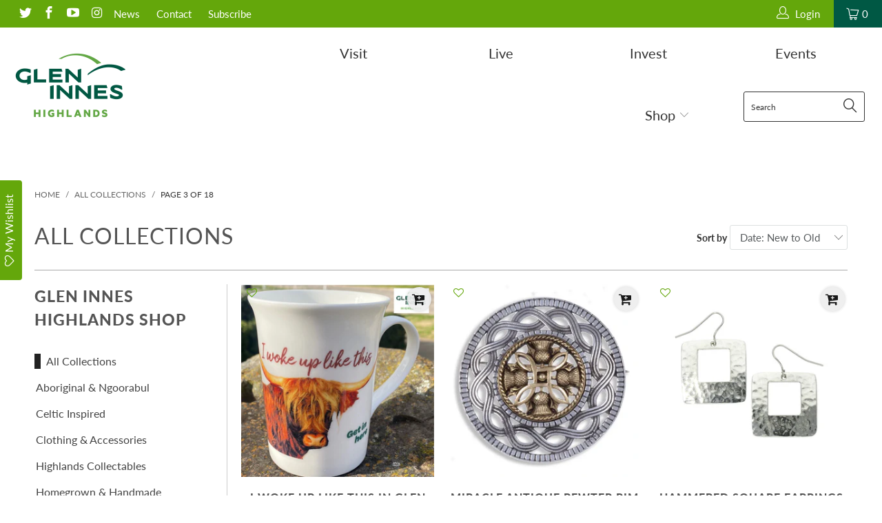

--- FILE ---
content_type: text/html; charset=utf-8
request_url: https://www.gleninneshighlands.shop/collections/all?page=3
body_size: 26916
content:


 <!DOCTYPE html>
<!--[if lt IE 7 ]><html class="ie ie6" lang="en"> <![endif]-->
<!--[if IE 7 ]><html class="ie ie7" lang="en"> <![endif]-->
<!--[if IE 8 ]><html class="ie ie8" lang="en"> <![endif]-->
<!--[if IE 9 ]><html class="ie ie9" lang="en"> <![endif]-->
<!--[if (gte IE 10)|!(IE)]><!--><html lang="en"> <!--<![endif]--> <head> <meta charset="utf-8"> <meta http-equiv="cleartype" content="on"> <meta name="robots" content="index,follow"> <!-- Custom Fonts --> <link href="//fonts.googleapis.com/css?family=.|Oswald:light,normal,bold|Oswald:light,normal,bold|Lato:light,normal,bold|Oswald:light,normal,bold|Oswald:light,normal,bold|Lato:light,normal,bold" rel="stylesheet" type="text/css" /> <!-- Stylesheets for Turbo 3.2.0 --> <link href="//www.gleninneshighlands.shop/cdn/shop/t/9/assets/styles.scss.css?v=77044155309574538121752563505" rel="stylesheet" type="text/css" media="all" /> <script>
      /*! lazysizes - v3.0.0 */
      !function(a,b){var c=b(a,a.document);a.lazySizes=c,"object"==typeof module&&module.exports&&(module.exports=c)}(window,function(a,b){"use strict";if(b.getElementsByClassName){var c,d=b.documentElement,e=a.Date,f=a.HTMLPictureElement,g="addEventListener",h="getAttribute",i=a[g],j=a.setTimeout,k=a.requestAnimationFrame||j,l=a.requestIdleCallback,m=/^picture$/i,n=["load","error","lazyincluded","_lazyloaded"],o={},p=Array.prototype.forEach,q=function(a,b){return o[b]||(o[b]=new RegExp("(\\s|^)"+b+"(\\s|$)")),o[b].test(a[h]("class")||"")&&o[b]},r=function(a,b){q(a,b)||a.setAttribute("class",(a[h]("class")||"").trim()+" "+b)},s=function(a,b){var c;(c=q(a,b))&&a.setAttribute("class",(a[h]("class")||"").replace(c," "))},t=function(a,b,c){var d=c?g:"removeEventListener";c&&t(a,b),n.forEach(function(c){a[d](c,b)})},u=function(a,c,d,e,f){var g=b.createEvent("CustomEvent");return g.initCustomEvent(c,!e,!f,d||{}),a.dispatchEvent(g),g},v=function(b,d){var e;!f&&(e=a.picturefill||c.pf)?e({reevaluate:!0,elements:[b]}):d&&d.src&&(b.src=d.src)},w=function(a,b){return(getComputedStyle(a,null)||{})[b]},x=function(a,b,d){for(d=d||a.offsetWidth;d<c.minSize&&b&&!a._lazysizesWidth;)d=b.offsetWidth,b=b.parentNode;return d},y=function(){var a,c,d=[],e=[],f=d,g=function(){var b=f;for(f=d.length?e:d,a=!0,c=!1;b.length;)b.shift()();a=!1},h=function(d,e){a&&!e?d.apply(this,arguments):(f.push(d),c||(c=!0,(b.hidden?j:k)(g)))};return h._lsFlush=g,h}(),z=function(a,b){return b?function(){y(a)}:function(){var b=this,c=arguments;y(function(){a.apply(b,c)})}},A=function(a){var b,c=0,d=125,f=666,g=f,h=function(){b=!1,c=e.now(),a()},i=l?function(){l(h,{timeout:g}),g!==f&&(g=f)}:z(function(){j(h)},!0);return function(a){var f;(a=a===!0)&&(g=44),b||(b=!0,f=d-(e.now()-c),0>f&&(f=0),a||9>f&&l?i():j(i,f))}},B=function(a){var b,c,d=99,f=function(){b=null,a()},g=function(){var a=e.now()-c;d>a?j(g,d-a):(l||f)(f)};return function(){c=e.now(),b||(b=j(g,d))}},C=function(){var f,k,l,n,o,x,C,E,F,G,H,I,J,K,L,M=/^img$/i,N=/^iframe$/i,O="onscroll"in a&&!/glebot/.test(navigator.userAgent),P=0,Q=0,R=0,S=-1,T=function(a){R--,a&&a.target&&t(a.target,T),(!a||0>R||!a.target)&&(R=0)},U=function(a,c){var e,f=a,g="hidden"==w(b.body,"visibility")||"hidden"!=w(a,"visibility");for(F-=c,I+=c,G-=c,H+=c;g&&(f=f.offsetParent)&&f!=b.body&&f!=d;)g=(w(f,"opacity")||1)>0,g&&"visible"!=w(f,"overflow")&&(e=f.getBoundingClientRect(),g=H>e.left&&G<e.right&&I>e.top-1&&F<e.bottom+1);return g},V=function(){var a,e,g,i,j,m,n,p,q;if((o=c.loadMode)&&8>R&&(a=f.length)){e=0,S++,null==K&&("expand"in c||(c.expand=d.clientHeight>500&&d.clientWidth>500?500:370),J=c.expand,K=J*c.expFactor),K>Q&&1>R&&S>2&&o>2&&!b.hidden?(Q=K,S=0):Q=o>1&&S>1&&6>R?J:P;for(;a>e;e++)if(f[e]&&!f[e]._lazyRace)if(O)if((p=f[e][h]("data-expand"))&&(m=1*p)||(m=Q),q!==m&&(C=innerWidth+m*L,E=innerHeight+m,n=-1*m,q=m),g=f[e].getBoundingClientRect(),(I=g.bottom)>=n&&(F=g.top)<=E&&(H=g.right)>=n*L&&(G=g.left)<=C&&(I||H||G||F)&&(l&&3>R&&!p&&(3>o||4>S)||U(f[e],m))){if(ba(f[e]),j=!0,R>9)break}else!j&&l&&!i&&4>R&&4>S&&o>2&&(k[0]||c.preloadAfterLoad)&&(k[0]||!p&&(I||H||G||F||"auto"!=f[e][h](c.sizesAttr)))&&(i=k[0]||f[e]);else ba(f[e]);i&&!j&&ba(i)}},W=A(V),X=function(a){r(a.target,c.loadedClass),s(a.target,c.loadingClass),t(a.target,Z)},Y=z(X),Z=function(a){Y({target:a.target})},$=function(a,b){try{a.contentWindow.location.replace(b)}catch(c){a.src=b}},_=function(a){var b,d,e=a[h](c.srcsetAttr);(b=c.customMedia[a[h]("data-media")||a[h]("media")])&&a.setAttribute("media",b),e&&a.setAttribute("srcset",e),b&&(d=a.parentNode,d.insertBefore(a.cloneNode(),a),d.removeChild(a))},aa=z(function(a,b,d,e,f){var g,i,k,l,o,q;(o=u(a,"lazybeforeunveil",b)).defaultPrevented||(e&&(d?r(a,c.autosizesClass):a.setAttribute("sizes",e)),i=a[h](c.srcsetAttr),g=a[h](c.srcAttr),f&&(k=a.parentNode,l=k&&m.test(k.nodeName||"")),q=b.firesLoad||"src"in a&&(i||g||l),o={target:a},q&&(t(a,T,!0),clearTimeout(n),n=j(T,2500),r(a,c.loadingClass),t(a,Z,!0)),l&&p.call(k.getElementsByTagName("source"),_),i?a.setAttribute("srcset",i):g&&!l&&(N.test(a.nodeName)?$(a,g):a.src=g),(i||l)&&v(a,{src:g})),a._lazyRace&&delete a._lazyRace,s(a,c.lazyClass),y(function(){(!q||a.complete&&a.naturalWidth>1)&&(q?T(o):R--,X(o))},!0)}),ba=function(a){var b,d=M.test(a.nodeName),e=d&&(a[h](c.sizesAttr)||a[h]("sizes")),f="auto"==e;(!f&&l||!d||!a.src&&!a.srcset||a.complete||q(a,c.errorClass))&&(b=u(a,"lazyunveilread").detail,f&&D.updateElem(a,!0,a.offsetWidth),a._lazyRace=!0,R++,aa(a,b,f,e,d))},ca=function(){if(!l){if(e.now()-x<999)return void j(ca,999);var a=B(function(){c.loadMode=3,W()});l=!0,c.loadMode=3,W(),i("scroll",function(){3==c.loadMode&&(c.loadMode=2),a()},!0)}};return{_:function(){x=e.now(),f=b.getElementsByClassName(c.lazyClass),k=b.getElementsByClassName(c.lazyClass+" "+c.preloadClass),L=c.hFac,i("scroll",W,!0),i("resize",W,!0),a.MutationObserver?new MutationObserver(W).observe(d,{childList:!0,subtree:!0,attributes:!0}):(d[g]("DOMNodeInserted",W,!0),d[g]("DOMAttrModified",W,!0),setInterval(W,999)),i("hashchange",W,!0),["focus","mouseover","click","load","transitionend","animationend","webkitAnimationEnd"].forEach(function(a){b[g](a,W,!0)}),/d$|^c/.test(b.readyState)?ca():(i("load",ca),b[g]("DOMContentLoaded",W),j(ca,2e4)),f.length?(V(),y._lsFlush()):W()},checkElems:W,unveil:ba}}(),D=function(){var a,d=z(function(a,b,c,d){var e,f,g;if(a._lazysizesWidth=d,d+="px",a.setAttribute("sizes",d),m.test(b.nodeName||""))for(e=b.getElementsByTagName("source"),f=0,g=e.length;g>f;f++)e[f].setAttribute("sizes",d);c.detail.dataAttr||v(a,c.detail)}),e=function(a,b,c){var e,f=a.parentNode;f&&(c=x(a,f,c),e=u(a,"lazybeforesizes",{width:c,dataAttr:!!b}),e.defaultPrevented||(c=e.detail.width,c&&c!==a._lazysizesWidth&&d(a,f,e,c)))},f=function(){var b,c=a.length;if(c)for(b=0;c>b;b++)e(a[b])},g=B(f);return{_:function(){a=b.getElementsByClassName(c.autosizesClass),i("resize",g)},checkElems:g,updateElem:e}}(),E=function(){E.i||(E.i=!0,D._(),C._())};return function(){var b,d={lazyClass:"lazyload",loadedClass:"lazyloaded",loadingClass:"lazyloading",preloadClass:"lazypreload",errorClass:"lazyerror",autosizesClass:"lazyautosizes",srcAttr:"data-src",srcsetAttr:"data-srcset",sizesAttr:"data-sizes",minSize:40,customMedia:{},init:!0,expFactor:1.5,hFac:.8,loadMode:2};c=a.lazySizesConfig||a.lazysizesConfig||{};for(b in d)b in c||(c[b]=d[b]);a.lazySizesConfig=c,j(function(){c.init&&E()})}(),{cfg:c,autoSizer:D,loader:C,init:E,uP:v,aC:r,rC:s,hC:q,fire:u,gW:x,rAF:y}}});</script> <title>All Collections Page 3 - Glen Innes Highlands Shop</title>

    

    

<meta name="author" content="Glen Innes Highlands Shop">
<meta property="og:url" content="https://www.gleninneshighlands.shop/collections/all?page=3">
<meta property="og:site_name" content="Glen Innes Highlands Shop"> <meta property="og:type" content="product.group"> <meta property="og:title" content="All Collections"> <meta property="og:image" content="https://www.gleninneshighlands.shop/cdn/shop/files/Iwokeupmug1_600x.png?v=1755756070"> <meta property="og:image:secure_url" content="https://www.gleninneshighlands.shop/cdn/shop/files/Iwokeupmug1_600x.png?v=1755756070"> <meta name="twitter:site" content="@GIHighlands">

<meta name="twitter:card" content="summary"> <!-- Mobile Specific Metas --> <meta name="HandheldFriendly" content="True"> <meta name="MobileOptimized" content="320"> <meta name="viewport" content="width=device-width,initial-scale=1"> <meta name="theme-color" content="#ffffff"> <link rel="shortcut icon" type="image/x-icon" href="//www.gleninneshighlands.shop/cdn/shop/t/9/assets/favicon.png?v=132815569651805686461586845914"> <link rel="canonical" href="https://www.gleninneshighlands.shop/collections/all?page=3" /> <script>window.performance && window.performance.mark && window.performance.mark('shopify.content_for_header.start');</script><meta id="shopify-digital-wallet" name="shopify-digital-wallet" content="/22021459/digital_wallets/dialog">
<meta name="shopify-checkout-api-token" content="1f77a4468409bb133e9efa95f841ee44">
<link rel="alternate" type="application/atom+xml" title="Feed" href="/collections/all.atom" />
<link rel="prev" href="/collections/all?page=2">
<link rel="next" href="/collections/all?page=4">
<link rel="alternate" type="application/json+oembed" href="https://www.gleninneshighlands.shop/collections/all.oembed?page=3">
<script async="async" src="/checkouts/internal/preloads.js?locale=en-AU"></script>
<link rel="preconnect" href="https://shop.app" crossorigin="anonymous">
<script async="async" src="https://shop.app/checkouts/internal/preloads.js?locale=en-AU&shop_id=22021459" crossorigin="anonymous"></script>
<script id="apple-pay-shop-capabilities" type="application/json">{"shopId":22021459,"countryCode":"AU","currencyCode":"AUD","merchantCapabilities":["supports3DS"],"merchantId":"gid:\/\/shopify\/Shop\/22021459","merchantName":"Glen Innes Highlands Shop","requiredBillingContactFields":["postalAddress","email"],"requiredShippingContactFields":["postalAddress","email"],"shippingType":"shipping","supportedNetworks":["visa","masterCard"],"total":{"type":"pending","label":"Glen Innes Highlands Shop","amount":"1.00"},"shopifyPaymentsEnabled":true,"supportsSubscriptions":true}</script>
<script id="shopify-features" type="application/json">{"accessToken":"1f77a4468409bb133e9efa95f841ee44","betas":["rich-media-storefront-analytics"],"domain":"www.gleninneshighlands.shop","predictiveSearch":true,"shopId":22021459,"locale":"en"}</script>
<script>var Shopify = Shopify || {};
Shopify.shop = "glen-innes-visitor-information-centre.myshopify.com";
Shopify.locale = "en";
Shopify.currency = {"active":"AUD","rate":"1.0"};
Shopify.country = "AU";
Shopify.theme = {"name":"Shopify Theme - Glen Innes Highlands Brand","id":79414329433,"schema_name":"Turbo","schema_version":"3.2.0","theme_store_id":null,"role":"main"};
Shopify.theme.handle = "null";
Shopify.theme.style = {"id":null,"handle":null};
Shopify.cdnHost = "www.gleninneshighlands.shop/cdn";
Shopify.routes = Shopify.routes || {};
Shopify.routes.root = "/";</script>
<script type="module">!function(o){(o.Shopify=o.Shopify||{}).modules=!0}(window);</script>
<script>!function(o){function n(){var o=[];function n(){o.push(Array.prototype.slice.apply(arguments))}return n.q=o,n}var t=o.Shopify=o.Shopify||{};t.loadFeatures=n(),t.autoloadFeatures=n()}(window);</script>
<script>
  window.ShopifyPay = window.ShopifyPay || {};
  window.ShopifyPay.apiHost = "shop.app\/pay";
  window.ShopifyPay.redirectState = null;
</script>
<script id="shop-js-analytics" type="application/json">{"pageType":"collection"}</script>
<script defer="defer" async type="module" src="//www.gleninneshighlands.shop/cdn/shopifycloud/shop-js/modules/v2/client.init-shop-cart-sync_IZsNAliE.en.esm.js"></script>
<script defer="defer" async type="module" src="//www.gleninneshighlands.shop/cdn/shopifycloud/shop-js/modules/v2/chunk.common_0OUaOowp.esm.js"></script>
<script type="module">
  await import("//www.gleninneshighlands.shop/cdn/shopifycloud/shop-js/modules/v2/client.init-shop-cart-sync_IZsNAliE.en.esm.js");
await import("//www.gleninneshighlands.shop/cdn/shopifycloud/shop-js/modules/v2/chunk.common_0OUaOowp.esm.js");

  window.Shopify.SignInWithShop?.initShopCartSync?.({"fedCMEnabled":true,"windoidEnabled":true});

</script>
<script>
  window.Shopify = window.Shopify || {};
  if (!window.Shopify.featureAssets) window.Shopify.featureAssets = {};
  window.Shopify.featureAssets['shop-js'] = {"shop-cart-sync":["modules/v2/client.shop-cart-sync_DLOhI_0X.en.esm.js","modules/v2/chunk.common_0OUaOowp.esm.js"],"init-fed-cm":["modules/v2/client.init-fed-cm_C6YtU0w6.en.esm.js","modules/v2/chunk.common_0OUaOowp.esm.js"],"shop-button":["modules/v2/client.shop-button_BCMx7GTG.en.esm.js","modules/v2/chunk.common_0OUaOowp.esm.js"],"shop-cash-offers":["modules/v2/client.shop-cash-offers_BT26qb5j.en.esm.js","modules/v2/chunk.common_0OUaOowp.esm.js","modules/v2/chunk.modal_CGo_dVj3.esm.js"],"init-windoid":["modules/v2/client.init-windoid_B9PkRMql.en.esm.js","modules/v2/chunk.common_0OUaOowp.esm.js"],"init-shop-email-lookup-coordinator":["modules/v2/client.init-shop-email-lookup-coordinator_DZkqjsbU.en.esm.js","modules/v2/chunk.common_0OUaOowp.esm.js"],"shop-toast-manager":["modules/v2/client.shop-toast-manager_Di2EnuM7.en.esm.js","modules/v2/chunk.common_0OUaOowp.esm.js"],"shop-login-button":["modules/v2/client.shop-login-button_BtqW_SIO.en.esm.js","modules/v2/chunk.common_0OUaOowp.esm.js","modules/v2/chunk.modal_CGo_dVj3.esm.js"],"avatar":["modules/v2/client.avatar_BTnouDA3.en.esm.js"],"pay-button":["modules/v2/client.pay-button_CWa-C9R1.en.esm.js","modules/v2/chunk.common_0OUaOowp.esm.js"],"init-shop-cart-sync":["modules/v2/client.init-shop-cart-sync_IZsNAliE.en.esm.js","modules/v2/chunk.common_0OUaOowp.esm.js"],"init-customer-accounts":["modules/v2/client.init-customer-accounts_DenGwJTU.en.esm.js","modules/v2/client.shop-login-button_BtqW_SIO.en.esm.js","modules/v2/chunk.common_0OUaOowp.esm.js","modules/v2/chunk.modal_CGo_dVj3.esm.js"],"init-shop-for-new-customer-accounts":["modules/v2/client.init-shop-for-new-customer-accounts_JdHXxpS9.en.esm.js","modules/v2/client.shop-login-button_BtqW_SIO.en.esm.js","modules/v2/chunk.common_0OUaOowp.esm.js","modules/v2/chunk.modal_CGo_dVj3.esm.js"],"init-customer-accounts-sign-up":["modules/v2/client.init-customer-accounts-sign-up_D6__K_p8.en.esm.js","modules/v2/client.shop-login-button_BtqW_SIO.en.esm.js","modules/v2/chunk.common_0OUaOowp.esm.js","modules/v2/chunk.modal_CGo_dVj3.esm.js"],"checkout-modal":["modules/v2/client.checkout-modal_C_ZQDY6s.en.esm.js","modules/v2/chunk.common_0OUaOowp.esm.js","modules/v2/chunk.modal_CGo_dVj3.esm.js"],"shop-follow-button":["modules/v2/client.shop-follow-button_XetIsj8l.en.esm.js","modules/v2/chunk.common_0OUaOowp.esm.js","modules/v2/chunk.modal_CGo_dVj3.esm.js"],"lead-capture":["modules/v2/client.lead-capture_DvA72MRN.en.esm.js","modules/v2/chunk.common_0OUaOowp.esm.js","modules/v2/chunk.modal_CGo_dVj3.esm.js"],"shop-login":["modules/v2/client.shop-login_ClXNxyh6.en.esm.js","modules/v2/chunk.common_0OUaOowp.esm.js","modules/v2/chunk.modal_CGo_dVj3.esm.js"],"payment-terms":["modules/v2/client.payment-terms_CNlwjfZz.en.esm.js","modules/v2/chunk.common_0OUaOowp.esm.js","modules/v2/chunk.modal_CGo_dVj3.esm.js"]};
</script>
<script>(function() {
  var isLoaded = false;
  function asyncLoad() {
    if (isLoaded) return;
    isLoaded = true;
    var urls = ["https:\/\/assets.smartwishlist.webmarked.net\/static\/v6\/smartwishlist2.js?shop=glen-innes-visitor-information-centre.myshopify.com","https:\/\/stickyaddtocartbar.azurewebsites.net\/Scripts\/satcb.min.js?v=1\u0026shop=glen-innes-visitor-information-centre.myshopify.com"];
    for (var i = 0; i <urls.length; i++) {
      var s = document.createElement('script');
      s.type = 'text/javascript';
      s.async = true;
      s.src = urls[i];
      var x = document.getElementsByTagName('script')[0];
      x.parentNode.insertBefore(s, x);
    }
  };
  if(window.attachEvent) {
    window.attachEvent('onload', asyncLoad);
  } else {
    window.addEventListener('load', asyncLoad, false);
  }
})();</script>
<script id="__st">var __st={"a":22021459,"offset":39600,"reqid":"b8dbcfc5-b34a-4e5a-9ee1-6545b0ddae65-1768548499","pageurl":"www.gleninneshighlands.shop\/collections\/all?page=3","u":"cb15bedb23f1","p":"collection","rtyp":"collection","rid":155182399577};</script>
<script>window.ShopifyPaypalV4VisibilityTracking = true;</script>
<script id="captcha-bootstrap">!function(){'use strict';const t='contact',e='account',n='new_comment',o=[[t,t],['blogs',n],['comments',n],[t,'customer']],c=[[e,'customer_login'],[e,'guest_login'],[e,'recover_customer_password'],[e,'create_customer']],r=t=>t.map((([t,e])=>`form[action*='/${t}']:not([data-nocaptcha='true']) input[name='form_type'][value='${e}']`)).join(','),a=t=>()=>t?[...document.querySelectorAll(t)].map((t=>t.form)):[];function s(){const t=[...o],e=r(t);return a(e)}const i='password',u='form_key',d=['recaptcha-v3-token','g-recaptcha-response','h-captcha-response',i],f=()=>{try{return window.sessionStorage}catch{return}},m='__shopify_v',_=t=>t.elements[u];function p(t,e,n=!1){try{const o=window.sessionStorage,c=JSON.parse(o.getItem(e)),{data:r}=function(t){const{data:e,action:n}=t;return t[m]||n?{data:e,action:n}:{data:t,action:n}}(c);for(const[e,n]of Object.entries(r))t.elements[e]&&(t.elements[e].value=n);n&&o.removeItem(e)}catch(o){console.error('form repopulation failed',{error:o})}}const l='form_type',E='cptcha';function T(t){t.dataset[E]=!0}const w=window,h=w.document,L='Shopify',v='ce_forms',y='captcha';let A=!1;((t,e)=>{const n=(g='f06e6c50-85a8-45c8-87d0-21a2b65856fe',I='https://cdn.shopify.com/shopifycloud/storefront-forms-hcaptcha/ce_storefront_forms_captcha_hcaptcha.v1.5.2.iife.js',D={infoText:'Protected by hCaptcha',privacyText:'Privacy',termsText:'Terms'},(t,e,n)=>{const o=w[L][v],c=o.bindForm;if(c)return c(t,g,e,D).then(n);var r;o.q.push([[t,g,e,D],n]),r=I,A||(h.body.append(Object.assign(h.createElement('script'),{id:'captcha-provider',async:!0,src:r})),A=!0)});var g,I,D;w[L]=w[L]||{},w[L][v]=w[L][v]||{},w[L][v].q=[],w[L][y]=w[L][y]||{},w[L][y].protect=function(t,e){n(t,void 0,e),T(t)},Object.freeze(w[L][y]),function(t,e,n,w,h,L){const[v,y,A,g]=function(t,e,n){const i=e?o:[],u=t?c:[],d=[...i,...u],f=r(d),m=r(i),_=r(d.filter((([t,e])=>n.includes(e))));return[a(f),a(m),a(_),s()]}(w,h,L),I=t=>{const e=t.target;return e instanceof HTMLFormElement?e:e&&e.form},D=t=>v().includes(t);t.addEventListener('submit',(t=>{const e=I(t);if(!e)return;const n=D(e)&&!e.dataset.hcaptchaBound&&!e.dataset.recaptchaBound,o=_(e),c=g().includes(e)&&(!o||!o.value);(n||c)&&t.preventDefault(),c&&!n&&(function(t){try{if(!f())return;!function(t){const e=f();if(!e)return;const n=_(t);if(!n)return;const o=n.value;o&&e.removeItem(o)}(t);const e=Array.from(Array(32),(()=>Math.random().toString(36)[2])).join('');!function(t,e){_(t)||t.append(Object.assign(document.createElement('input'),{type:'hidden',name:u})),t.elements[u].value=e}(t,e),function(t,e){const n=f();if(!n)return;const o=[...t.querySelectorAll(`input[type='${i}']`)].map((({name:t})=>t)),c=[...d,...o],r={};for(const[a,s]of new FormData(t).entries())c.includes(a)||(r[a]=s);n.setItem(e,JSON.stringify({[m]:1,action:t.action,data:r}))}(t,e)}catch(e){console.error('failed to persist form',e)}}(e),e.submit())}));const S=(t,e)=>{t&&!t.dataset[E]&&(n(t,e.some((e=>e===t))),T(t))};for(const o of['focusin','change'])t.addEventListener(o,(t=>{const e=I(t);D(e)&&S(e,y())}));const B=e.get('form_key'),M=e.get(l),P=B&&M;t.addEventListener('DOMContentLoaded',(()=>{const t=y();if(P)for(const e of t)e.elements[l].value===M&&p(e,B);[...new Set([...A(),...v().filter((t=>'true'===t.dataset.shopifyCaptcha))])].forEach((e=>S(e,t)))}))}(h,new URLSearchParams(w.location.search),n,t,e,['guest_login'])})(!0,!0)}();</script>
<script integrity="sha256-4kQ18oKyAcykRKYeNunJcIwy7WH5gtpwJnB7kiuLZ1E=" data-source-attribution="shopify.loadfeatures" defer="defer" src="//www.gleninneshighlands.shop/cdn/shopifycloud/storefront/assets/storefront/load_feature-a0a9edcb.js" crossorigin="anonymous"></script>
<script crossorigin="anonymous" defer="defer" src="//www.gleninneshighlands.shop/cdn/shopifycloud/storefront/assets/shopify_pay/storefront-65b4c6d7.js?v=20250812"></script>
<script data-source-attribution="shopify.dynamic_checkout.dynamic.init">var Shopify=Shopify||{};Shopify.PaymentButton=Shopify.PaymentButton||{isStorefrontPortableWallets:!0,init:function(){window.Shopify.PaymentButton.init=function(){};var t=document.createElement("script");t.src="https://www.gleninneshighlands.shop/cdn/shopifycloud/portable-wallets/latest/portable-wallets.en.js",t.type="module",document.head.appendChild(t)}};
</script>
<script data-source-attribution="shopify.dynamic_checkout.buyer_consent">
  function portableWalletsHideBuyerConsent(e){var t=document.getElementById("shopify-buyer-consent"),n=document.getElementById("shopify-subscription-policy-button");t&&n&&(t.classList.add("hidden"),t.setAttribute("aria-hidden","true"),n.removeEventListener("click",e))}function portableWalletsShowBuyerConsent(e){var t=document.getElementById("shopify-buyer-consent"),n=document.getElementById("shopify-subscription-policy-button");t&&n&&(t.classList.remove("hidden"),t.removeAttribute("aria-hidden"),n.addEventListener("click",e))}window.Shopify?.PaymentButton&&(window.Shopify.PaymentButton.hideBuyerConsent=portableWalletsHideBuyerConsent,window.Shopify.PaymentButton.showBuyerConsent=portableWalletsShowBuyerConsent);
</script>
<script data-source-attribution="shopify.dynamic_checkout.cart.bootstrap">document.addEventListener("DOMContentLoaded",(function(){function t(){return document.querySelector("shopify-accelerated-checkout-cart, shopify-accelerated-checkout")}if(t())Shopify.PaymentButton.init();else{new MutationObserver((function(e,n){t()&&(Shopify.PaymentButton.init(),n.disconnect())})).observe(document.body,{childList:!0,subtree:!0})}}));
</script>
<link id="shopify-accelerated-checkout-styles" rel="stylesheet" media="screen" href="https://www.gleninneshighlands.shop/cdn/shopifycloud/portable-wallets/latest/accelerated-checkout-backwards-compat.css" crossorigin="anonymous">
<style id="shopify-accelerated-checkout-cart">
        #shopify-buyer-consent {
  margin-top: 1em;
  display: inline-block;
  width: 100%;
}

#shopify-buyer-consent.hidden {
  display: none;
}

#shopify-subscription-policy-button {
  background: none;
  border: none;
  padding: 0;
  text-decoration: underline;
  font-size: inherit;
  cursor: pointer;
}

#shopify-subscription-policy-button::before {
  box-shadow: none;
}

      </style>

<script>window.performance && window.performance.mark && window.performance.mark('shopify.content_for_header.end');</script><link href="https://monorail-edge.shopifysvc.com" rel="dns-prefetch">
<script>(function(){if ("sendBeacon" in navigator && "performance" in window) {try {var session_token_from_headers = performance.getEntriesByType('navigation')[0].serverTiming.find(x => x.name == '_s').description;} catch {var session_token_from_headers = undefined;}var session_cookie_matches = document.cookie.match(/_shopify_s=([^;]*)/);var session_token_from_cookie = session_cookie_matches && session_cookie_matches.length === 2 ? session_cookie_matches[1] : "";var session_token = session_token_from_headers || session_token_from_cookie || "";function handle_abandonment_event(e) {var entries = performance.getEntries().filter(function(entry) {return /monorail-edge.shopifysvc.com/.test(entry.name);});if (!window.abandonment_tracked && entries.length === 0) {window.abandonment_tracked = true;var currentMs = Date.now();var navigation_start = performance.timing.navigationStart;var payload = {shop_id: 22021459,url: window.location.href,navigation_start,duration: currentMs - navigation_start,session_token,page_type: "collection"};window.navigator.sendBeacon("https://monorail-edge.shopifysvc.com/v1/produce", JSON.stringify({schema_id: "online_store_buyer_site_abandonment/1.1",payload: payload,metadata: {event_created_at_ms: currentMs,event_sent_at_ms: currentMs}}));}}window.addEventListener('pagehide', handle_abandonment_event);}}());</script>
<script id="web-pixels-manager-setup">(function e(e,d,r,n,o){if(void 0===o&&(o={}),!Boolean(null===(a=null===(i=window.Shopify)||void 0===i?void 0:i.analytics)||void 0===a?void 0:a.replayQueue)){var i,a;window.Shopify=window.Shopify||{};var t=window.Shopify;t.analytics=t.analytics||{};var s=t.analytics;s.replayQueue=[],s.publish=function(e,d,r){return s.replayQueue.push([e,d,r]),!0};try{self.performance.mark("wpm:start")}catch(e){}var l=function(){var e={modern:/Edge?\/(1{2}[4-9]|1[2-9]\d|[2-9]\d{2}|\d{4,})\.\d+(\.\d+|)|Firefox\/(1{2}[4-9]|1[2-9]\d|[2-9]\d{2}|\d{4,})\.\d+(\.\d+|)|Chrom(ium|e)\/(9{2}|\d{3,})\.\d+(\.\d+|)|(Maci|X1{2}).+ Version\/(15\.\d+|(1[6-9]|[2-9]\d|\d{3,})\.\d+)([,.]\d+|)( \(\w+\)|)( Mobile\/\w+|) Safari\/|Chrome.+OPR\/(9{2}|\d{3,})\.\d+\.\d+|(CPU[ +]OS|iPhone[ +]OS|CPU[ +]iPhone|CPU IPhone OS|CPU iPad OS)[ +]+(15[._]\d+|(1[6-9]|[2-9]\d|\d{3,})[._]\d+)([._]\d+|)|Android:?[ /-](13[3-9]|1[4-9]\d|[2-9]\d{2}|\d{4,})(\.\d+|)(\.\d+|)|Android.+Firefox\/(13[5-9]|1[4-9]\d|[2-9]\d{2}|\d{4,})\.\d+(\.\d+|)|Android.+Chrom(ium|e)\/(13[3-9]|1[4-9]\d|[2-9]\d{2}|\d{4,})\.\d+(\.\d+|)|SamsungBrowser\/([2-9]\d|\d{3,})\.\d+/,legacy:/Edge?\/(1[6-9]|[2-9]\d|\d{3,})\.\d+(\.\d+|)|Firefox\/(5[4-9]|[6-9]\d|\d{3,})\.\d+(\.\d+|)|Chrom(ium|e)\/(5[1-9]|[6-9]\d|\d{3,})\.\d+(\.\d+|)([\d.]+$|.*Safari\/(?![\d.]+ Edge\/[\d.]+$))|(Maci|X1{2}).+ Version\/(10\.\d+|(1[1-9]|[2-9]\d|\d{3,})\.\d+)([,.]\d+|)( \(\w+\)|)( Mobile\/\w+|) Safari\/|Chrome.+OPR\/(3[89]|[4-9]\d|\d{3,})\.\d+\.\d+|(CPU[ +]OS|iPhone[ +]OS|CPU[ +]iPhone|CPU IPhone OS|CPU iPad OS)[ +]+(10[._]\d+|(1[1-9]|[2-9]\d|\d{3,})[._]\d+)([._]\d+|)|Android:?[ /-](13[3-9]|1[4-9]\d|[2-9]\d{2}|\d{4,})(\.\d+|)(\.\d+|)|Mobile Safari.+OPR\/([89]\d|\d{3,})\.\d+\.\d+|Android.+Firefox\/(13[5-9]|1[4-9]\d|[2-9]\d{2}|\d{4,})\.\d+(\.\d+|)|Android.+Chrom(ium|e)\/(13[3-9]|1[4-9]\d|[2-9]\d{2}|\d{4,})\.\d+(\.\d+|)|Android.+(UC? ?Browser|UCWEB|U3)[ /]?(15\.([5-9]|\d{2,})|(1[6-9]|[2-9]\d|\d{3,})\.\d+)\.\d+|SamsungBrowser\/(5\.\d+|([6-9]|\d{2,})\.\d+)|Android.+MQ{2}Browser\/(14(\.(9|\d{2,})|)|(1[5-9]|[2-9]\d|\d{3,})(\.\d+|))(\.\d+|)|K[Aa][Ii]OS\/(3\.\d+|([4-9]|\d{2,})\.\d+)(\.\d+|)/},d=e.modern,r=e.legacy,n=navigator.userAgent;return n.match(d)?"modern":n.match(r)?"legacy":"unknown"}(),u="modern"===l?"modern":"legacy",c=(null!=n?n:{modern:"",legacy:""})[u],f=function(e){return[e.baseUrl,"/wpm","/b",e.hashVersion,"modern"===e.buildTarget?"m":"l",".js"].join("")}({baseUrl:d,hashVersion:r,buildTarget:u}),m=function(e){var d=e.version,r=e.bundleTarget,n=e.surface,o=e.pageUrl,i=e.monorailEndpoint;return{emit:function(e){var a=e.status,t=e.errorMsg,s=(new Date).getTime(),l=JSON.stringify({metadata:{event_sent_at_ms:s},events:[{schema_id:"web_pixels_manager_load/3.1",payload:{version:d,bundle_target:r,page_url:o,status:a,surface:n,error_msg:t},metadata:{event_created_at_ms:s}}]});if(!i)return console&&console.warn&&console.warn("[Web Pixels Manager] No Monorail endpoint provided, skipping logging."),!1;try{return self.navigator.sendBeacon.bind(self.navigator)(i,l)}catch(e){}var u=new XMLHttpRequest;try{return u.open("POST",i,!0),u.setRequestHeader("Content-Type","text/plain"),u.send(l),!0}catch(e){return console&&console.warn&&console.warn("[Web Pixels Manager] Got an unhandled error while logging to Monorail."),!1}}}}({version:r,bundleTarget:l,surface:e.surface,pageUrl:self.location.href,monorailEndpoint:e.monorailEndpoint});try{o.browserTarget=l,function(e){var d=e.src,r=e.async,n=void 0===r||r,o=e.onload,i=e.onerror,a=e.sri,t=e.scriptDataAttributes,s=void 0===t?{}:t,l=document.createElement("script"),u=document.querySelector("head"),c=document.querySelector("body");if(l.async=n,l.src=d,a&&(l.integrity=a,l.crossOrigin="anonymous"),s)for(var f in s)if(Object.prototype.hasOwnProperty.call(s,f))try{l.dataset[f]=s[f]}catch(e){}if(o&&l.addEventListener("load",o),i&&l.addEventListener("error",i),u)u.appendChild(l);else{if(!c)throw new Error("Did not find a head or body element to append the script");c.appendChild(l)}}({src:f,async:!0,onload:function(){if(!function(){var e,d;return Boolean(null===(d=null===(e=window.Shopify)||void 0===e?void 0:e.analytics)||void 0===d?void 0:d.initialized)}()){var d=window.webPixelsManager.init(e)||void 0;if(d){var r=window.Shopify.analytics;r.replayQueue.forEach((function(e){var r=e[0],n=e[1],o=e[2];d.publishCustomEvent(r,n,o)})),r.replayQueue=[],r.publish=d.publishCustomEvent,r.visitor=d.visitor,r.initialized=!0}}},onerror:function(){return m.emit({status:"failed",errorMsg:"".concat(f," has failed to load")})},sri:function(e){var d=/^sha384-[A-Za-z0-9+/=]+$/;return"string"==typeof e&&d.test(e)}(c)?c:"",scriptDataAttributes:o}),m.emit({status:"loading"})}catch(e){m.emit({status:"failed",errorMsg:(null==e?void 0:e.message)||"Unknown error"})}}})({shopId: 22021459,storefrontBaseUrl: "https://www.gleninneshighlands.shop",extensionsBaseUrl: "https://extensions.shopifycdn.com/cdn/shopifycloud/web-pixels-manager",monorailEndpoint: "https://monorail-edge.shopifysvc.com/unstable/produce_batch",surface: "storefront-renderer",enabledBetaFlags: ["2dca8a86"],webPixelsConfigList: [{"id":"64553049","eventPayloadVersion":"v1","runtimeContext":"LAX","scriptVersion":"1","type":"CUSTOM","privacyPurposes":["MARKETING"],"name":"Meta pixel (migrated)"},{"id":"102858841","eventPayloadVersion":"v1","runtimeContext":"LAX","scriptVersion":"1","type":"CUSTOM","privacyPurposes":["ANALYTICS"],"name":"Google Analytics tag (migrated)"},{"id":"shopify-app-pixel","configuration":"{}","eventPayloadVersion":"v1","runtimeContext":"STRICT","scriptVersion":"0450","apiClientId":"shopify-pixel","type":"APP","privacyPurposes":["ANALYTICS","MARKETING"]},{"id":"shopify-custom-pixel","eventPayloadVersion":"v1","runtimeContext":"LAX","scriptVersion":"0450","apiClientId":"shopify-pixel","type":"CUSTOM","privacyPurposes":["ANALYTICS","MARKETING"]}],isMerchantRequest: false,initData: {"shop":{"name":"Glen Innes Highlands Shop","paymentSettings":{"currencyCode":"AUD"},"myshopifyDomain":"glen-innes-visitor-information-centre.myshopify.com","countryCode":"AU","storefrontUrl":"https:\/\/www.gleninneshighlands.shop"},"customer":null,"cart":null,"checkout":null,"productVariants":[],"purchasingCompany":null},},"https://www.gleninneshighlands.shop/cdn","fcfee988w5aeb613cpc8e4bc33m6693e112",{"modern":"","legacy":""},{"shopId":"22021459","storefrontBaseUrl":"https:\/\/www.gleninneshighlands.shop","extensionBaseUrl":"https:\/\/extensions.shopifycdn.com\/cdn\/shopifycloud\/web-pixels-manager","surface":"storefront-renderer","enabledBetaFlags":"[\"2dca8a86\"]","isMerchantRequest":"false","hashVersion":"fcfee988w5aeb613cpc8e4bc33m6693e112","publish":"custom","events":"[[\"page_viewed\",{}],[\"collection_viewed\",{\"collection\":{\"id\":\"155182399577\",\"title\":\"All Collections\",\"productVariants\":[{\"price\":{\"amount\":26.0,\"currencyCode\":\"AUD\"},\"product\":{\"title\":\"I woke up like this in Glen Innes Highlands Fine Bone China Mug\",\"vendor\":\"Juice Promotions\",\"id\":\"8008371699801\",\"untranslatedTitle\":\"I woke up like this in Glen Innes Highlands Fine Bone China Mug\",\"url\":\"\/products\/i-woke-up-like-this-in-glen-innes-highlands-fine-bone-china-mug-copy\",\"type\":\"mug\"},\"id\":\"42587408564313\",\"image\":{\"src\":\"\/\/www.gleninneshighlands.shop\/cdn\/shop\/files\/Iwokeupmug1.png?v=1755756070\"},\"sku\":\"JPC0001cuXXFxx\",\"title\":\"Default Title\",\"untranslatedTitle\":\"Default Title\"},{\"price\":{\"amount\":50.0,\"currencyCode\":\"AUD\"},\"product\":{\"title\":\"Miracle Antique Pewter Rim Brooch\",\"vendor\":\"St Justin\",\"id\":\"8007025786969\",\"untranslatedTitle\":\"Miracle Antique Pewter Rim Brooch\",\"url\":\"\/products\/two-tone-celtic-thistle-brooch-copy\",\"type\":\"Kilt pin\"},\"id\":\"42581051834457\",\"image\":{\"src\":\"\/\/www.gleninneshighlands.shop\/cdn\/shop\/files\/MBP688.webp?v=1754553382\"},\"sku\":\"SJJ0002br1Yxx\",\"title\":\"Default Title\",\"untranslatedTitle\":\"Default Title\"},{\"price\":{\"amount\":48.0,\"currencyCode\":\"AUD\"},\"product\":{\"title\":\"Hammered Square Earrings\",\"vendor\":\"St Justin\",\"id\":\"8007007141977\",\"untranslatedTitle\":\"Hammered Square Earrings\",\"url\":\"\/products\/hammered-square-earrings\",\"type\":\"Earrings\"},\"id\":\"42580926169177\",\"image\":{\"src\":\"\/\/www.gleninneshighlands.shop\/cdn\/shop\/files\/PE2128.jpg?v=1754550558\"},\"sku\":\"SJK00992Uxx\",\"title\":\"Default Title\",\"untranslatedTitle\":\"Default Title\"},{\"price\":{\"amount\":48.0,\"currencyCode\":\"AUD\"},\"product\":{\"title\":\"Hammered Hoop Earrings\",\"vendor\":\"St Justin\",\"id\":\"8007004553305\",\"untranslatedTitle\":\"Hammered Hoop Earrings\",\"url\":\"\/products\/hammered-hoop-earrings\",\"type\":\"Earrings\"},\"id\":\"42580911882329\",\"image\":{\"src\":\"\/\/www.gleninneshighlands.shop\/cdn\/shop\/files\/PE2129.jpg?v=1754550262\"},\"sku\":\"SJK00982Uxx\",\"title\":\"Default Title\",\"untranslatedTitle\":\"Default Title\"},{\"price\":{\"amount\":74.0,\"currencyCode\":\"AUD\"},\"product\":{\"title\":\"Silver Tiny Tree of Life Earrings\",\"vendor\":\"St Justin\",\"id\":\"8007002161241\",\"untranslatedTitle\":\"Silver Tiny Tree of Life Earrings\",\"url\":\"\/products\/silver-tiny-tree-of-life-earrings\",\"type\":\"Earrings\"},\"id\":\"42580901625945\",\"image\":{\"src\":\"\/\/www.gleninneshighlands.shop\/cdn\/shop\/files\/SE120_1.webp?v=1754549728\"},\"sku\":\"SJK00972Uxx\",\"title\":\"Default Title\",\"untranslatedTitle\":\"Default Title\"},{\"price\":{\"amount\":80.0,\"currencyCode\":\"AUD\"},\"product\":{\"title\":\"Silver Celtic Hoop Earrings\",\"vendor\":\"St Justin\",\"id\":\"8006998655065\",\"untranslatedTitle\":\"Silver Celtic Hoop Earrings\",\"url\":\"\/products\/silver-celtic-hoop-earrings\",\"type\":\"Earrings\"},\"id\":\"42580879212633\",\"image\":{\"src\":\"\/\/www.gleninneshighlands.shop\/cdn\/shop\/files\/Celtic-knot-hoop-earrings.jpg?v=1754549232\"},\"sku\":\"SJK00962Uxx\",\"title\":\"Default Title\",\"untranslatedTitle\":\"Default Title\"},{\"price\":{\"amount\":9.5,\"currencyCode\":\"AUD\"},\"product\":{\"title\":\"Birds Nesting Celtic Card\",\"vendor\":\"The Alder Grove Peter Grimes\",\"id\":\"7996331655257\",\"untranslatedTitle\":\"Birds Nesting Celtic Card\",\"url\":\"\/products\/celtic-card-birds-in-knotwork-key-design\",\"type\":\"Card\"},\"id\":\"42518546317401\",\"image\":{\"src\":\"\/\/www.gleninneshighlands.shop\/cdn\/shop\/files\/Pic2.jpg?v=1753166098\"},\"sku\":\"PGK00056Yxx2\",\"title\":\"Default Title\",\"untranslatedTitle\":\"Default Title\"},{\"price\":{\"amount\":9.5,\"currencyCode\":\"AUD\"},\"product\":{\"title\":\"Celtic Card Birds in Circle\",\"vendor\":\"The Alder Grove Peter Grimes\",\"id\":\"7996329984089\",\"untranslatedTitle\":\"Celtic Card Birds in Circle\",\"url\":\"\/products\/celtic-card-birds-in-circle\",\"type\":\"Card\"},\"id\":\"42518543958105\",\"image\":{\"src\":\"\/\/www.gleninneshighlands.shop\/cdn\/shop\/files\/Pic3.jpg?v=1753165954\"},\"sku\":\"PGK00055Yxx2\",\"title\":\"Default Title\",\"untranslatedTitle\":\"Default Title\"},{\"price\":{\"amount\":95.0,\"currencyCode\":\"AUD\"},\"product\":{\"title\":\"Hamish Bundanoon Teddy Bear\",\"vendor\":\"Judith Anderson\",\"id\":\"7996093104217\",\"untranslatedTitle\":\"Hamish Bundanoon Teddy Bear\",\"url\":\"\/products\/hamish-bundanoon-teddy-bear\",\"type\":\"Teddy Bear\"},\"id\":\"42518183149657\",\"image\":{\"src\":\"\/\/www.gleninneshighlands.shop\/cdn\/shop\/files\/HamishBundanoon2.jpg?v=1753151785\"},\"sku\":\"JAT0008be09Yxx\",\"title\":\"Default Title\",\"untranslatedTitle\":\"Default Title\"},{\"price\":{\"amount\":95.0,\"currencyCode\":\"AUD\"},\"product\":{\"title\":\"Hamish Canberra Teddy Bear\",\"vendor\":\"Judith Anderson\",\"id\":\"7996090679385\",\"untranslatedTitle\":\"Hamish Canberra Teddy Bear\",\"url\":\"\/products\/hamish-canberra-teddy-bear\",\"type\":\"Teddy Bear\"},\"id\":\"42518180560985\",\"image\":{\"src\":\"\/\/www.gleninneshighlands.shop\/cdn\/shop\/files\/HamishCanberra1.jpg?v=1753151920\"},\"sku\":\"JAT0009be09Yxx\",\"title\":\"Default Title\",\"untranslatedTitle\":\"Default Title\"},{\"price\":{\"amount\":95.0,\"currencyCode\":\"AUD\"},\"product\":{\"title\":\"Hamish Hunter Teddy Bear\",\"vendor\":\"Judith Anderson\",\"id\":\"7996082290777\",\"untranslatedTitle\":\"Hamish Hunter Teddy Bear\",\"url\":\"\/products\/hamish-hunter-teddy-bear\",\"type\":\"Teddy Bear\"},\"id\":\"42518169419865\",\"image\":{\"src\":\"\/\/www.gleninneshighlands.shop\/cdn\/shop\/files\/HamishHunter1.jpg?v=1753151851\"},\"sku\":\"JAT0010be09Yxx\",\"title\":\"Default Title\",\"untranslatedTitle\":\"Default Title\"},{\"price\":{\"amount\":175.0,\"currencyCode\":\"AUD\"},\"product\":{\"title\":\"Patchwork Tartan Rug - Mixed tartan\",\"vendor\":\"Cathy Crosby\",\"id\":\"7996042313817\",\"untranslatedTitle\":\"Patchwork Tartan Rug - Mixed tartan\",\"url\":\"\/products\/patchwork-tartan-knee-rug-mixed-tartan\",\"type\":\"Rug\"},\"id\":\"42518090645593\",\"image\":{\"src\":\"\/\/www.gleninneshighlands.shop\/cdn\/shop\/files\/RugonRock_da2ed01a-2649-4865-83c0-124fc7fe2190.jpg?v=1753147343\"},\"sku\":\"CCT0004ru56Yxx\",\"title\":\"Default Title\",\"untranslatedTitle\":\"Default Title\"},{\"price\":{\"amount\":15.95,\"currencyCode\":\"AUD\"},\"product\":{\"title\":\"Australia Map\",\"vendor\":\"Hema Maps\",\"id\":\"7996024979545\",\"untranslatedTitle\":\"Australia Map\",\"url\":\"\/products\/australia-map\",\"type\":\"Map\"},\"id\":\"42518054862937\",\"image\":{\"src\":\"\/\/www.gleninneshighlands.shop\/cdn\/shop\/files\/australia-large-map-hema-maps-online-shop-380011_720x_db68cda7-0987-4da7-92d8-dc729a79818f.webp?v=1753169577\"},\"sku\":\"HEB0033maXXZxx\",\"title\":\"Default Title\",\"untranslatedTitle\":\"Default Title\"},{\"price\":{\"amount\":34.0,\"currencyCode\":\"AUD\"},\"product\":{\"title\":\"I am Captain Thunderbolt by Peter Spencer\",\"vendor\":\"Peter Spencer\",\"id\":\"7995993194585\",\"untranslatedTitle\":\"I am Captain Thunderbolt by Peter Spencer\",\"url\":\"\/products\/i-am-captain-thunderbolt-by-peter-spencer-copy\",\"type\":\"Book\"},\"id\":\"42518007283801\",\"image\":{\"src\":\"\/\/www.gleninneshighlands.shop\/cdn\/shop\/files\/I_AM_CAPTAIN_THUNDERBOLT_3D_Bookwhitebackground.png?v=1753244689\"},\"sku\":\"PSB0002bkXXZxx\",\"title\":\"Default Title\",\"untranslatedTitle\":\"Default Title\"},{\"price\":{\"amount\":180.0,\"currencyCode\":\"AUD\"},\"product\":{\"title\":\"Honeycomb Board\",\"vendor\":\"Dougs Hobby Woodworking\",\"id\":\"7991689936985\",\"untranslatedTitle\":\"Honeycomb Board\",\"url\":\"\/products\/honeycomb-board\",\"type\":\"Cutting Board\"},\"id\":\"42501426511961\",\"image\":{\"src\":\"\/\/www.gleninneshighlands.shop\/cdn\/shop\/files\/Beehive.jpg?v=1752474596\"},\"sku\":\"DRH0018HboXXYxx\",\"title\":\"Default Title\",\"untranslatedTitle\":\"Default Title\"},{\"price\":{\"amount\":180.0,\"currencyCode\":\"AUD\"},\"product\":{\"title\":\"Cube Pattern Board\",\"vendor\":\"Dougs Hobby Woodworking\",\"id\":\"7991688560729\",\"untranslatedTitle\":\"Cube Pattern Board\",\"url\":\"\/products\/cube-pattern-board\",\"type\":\"Cutting Board\"},\"id\":\"42501411471449\",\"image\":{\"src\":\"\/\/www.gleninneshighlands.shop\/cdn\/shop\/files\/CubeLarge.jpg?v=1752474556\"},\"sku\":\"DRH0017HboXXYxx\",\"title\":\"Default Title\",\"untranslatedTitle\":\"Default Title\"},{\"price\":{\"amount\":180.0,\"currencyCode\":\"AUD\"},\"product\":{\"title\":\"Four Towers Board\",\"vendor\":\"Dougs Hobby Woodworking\",\"id\":\"7991680860249\",\"untranslatedTitle\":\"Four Towers Board\",\"url\":\"\/products\/four-towers-board\",\"type\":\"Cutting Board\"},\"id\":\"42501372084313\",\"image\":{\"src\":\"\/\/www.gleninneshighlands.shop\/cdn\/shop\/files\/4Pillars.jpg?v=1752474471\"},\"sku\":\"DRH0016HboXXYxx\",\"title\":\"Default Title\",\"untranslatedTitle\":\"Default Title\"},{\"price\":{\"amount\":16.0,\"currencyCode\":\"AUD\"},\"product\":{\"title\":\"Conditioning Butter Food Grade\",\"vendor\":\"Dougs Hobby Woodworking\",\"id\":\"7991672373337\",\"untranslatedTitle\":\"Conditioning Butter Food Grade\",\"url\":\"\/products\/cubist-board-copy\",\"type\":\"Conditioning Butter for wooden boards\"},\"id\":\"42501312610393\",\"image\":{\"src\":\"\/\/www.gleninneshighlands.shop\/cdn\/shop\/files\/Wax_adff94ba-62d3-4e95-a47f-e16d09cc91e7.png?v=1752459775\"},\"sku\":\"DRH0015HboXXYxx\",\"title\":\"Default Title\",\"untranslatedTitle\":\"Default Title\"},{\"price\":{\"amount\":90.0,\"currencyCode\":\"AUD\"},\"product\":{\"title\":\"Hamish Stewart Teddy Bear\",\"vendor\":\"Judith Anderson\",\"id\":\"7990096330841\",\"untranslatedTitle\":\"Hamish Stewart Teddy Bear\",\"url\":\"\/products\/hamish-stewart-teddy-bear\",\"type\":\"Teddy Bear\"},\"id\":\"42489106038873\",\"image\":{\"src\":\"\/\/www.gleninneshighlands.shop\/cdn\/shop\/files\/HamishStewart20232024_5f64d195-1e1a-4e52-b86f-d9a6750d923c.png?v=1752132728\"},\"sku\":\"JAT0019be09Yxx\",\"title\":\"Default Title\",\"untranslatedTitle\":\"Default Title\"},{\"price\":{\"amount\":28.0,\"currencyCode\":\"AUD\"},\"product\":{\"title\":\"Kilt Cooler in Various tartans\",\"vendor\":\"Judith Anderson\",\"id\":\"7990095118425\",\"untranslatedTitle\":\"Kilt Cooler in Various tartans\",\"url\":\"\/products\/kilt-cooler-in-various-tartans\",\"type\":\"Cooler\"},\"id\":\"42489100206169\",\"image\":{\"src\":\"\/\/www.gleninneshighlands.shop\/cdn\/shop\/files\/Branded_Cooler_2_pic.png?v=1753164316\"},\"sku\":\"JAT0005co9Yxx\",\"title\":\"Default Title\",\"untranslatedTitle\":\"Default Title\"},{\"price\":{\"amount\":57.0,\"currencyCode\":\"AUD\"},\"product\":{\"title\":\"Stag Celtic Weave Polished Kilt Pin\",\"vendor\":\"Sgian Dubh Company\",\"id\":\"7983391801433\",\"untranslatedTitle\":\"Stag Celtic Weave Polished Kilt Pin\",\"url\":\"\/products\/stag-celtic-weave-polished-kilt-pin\",\"type\":\"Brooch\"},\"id\":\"42463353405529\",\"image\":{\"src\":\"\/\/www.gleninneshighlands.shop\/cdn\/shop\/files\/1480608800KP73P.jpg?v=1750818665\"},\"sku\":\"HGJ0072brXXYxx\",\"title\":\"Default Title\",\"untranslatedTitle\":\"Default Title\"}]}}]]"});</script><script>
  window.ShopifyAnalytics = window.ShopifyAnalytics || {};
  window.ShopifyAnalytics.meta = window.ShopifyAnalytics.meta || {};
  window.ShopifyAnalytics.meta.currency = 'AUD';
  var meta = {"products":[{"id":8008371699801,"gid":"gid:\/\/shopify\/Product\/8008371699801","vendor":"Juice Promotions","type":"mug","handle":"i-woke-up-like-this-in-glen-innes-highlands-fine-bone-china-mug-copy","variants":[{"id":42587408564313,"price":2600,"name":"I woke up like this in Glen Innes Highlands Fine Bone China Mug","public_title":null,"sku":"JPC0001cuXXFxx"}],"remote":false},{"id":8007025786969,"gid":"gid:\/\/shopify\/Product\/8007025786969","vendor":"St Justin","type":"Kilt pin","handle":"two-tone-celtic-thistle-brooch-copy","variants":[{"id":42581051834457,"price":5000,"name":"Miracle Antique Pewter Rim Brooch","public_title":null,"sku":"SJJ0002br1Yxx"}],"remote":false},{"id":8007007141977,"gid":"gid:\/\/shopify\/Product\/8007007141977","vendor":"St Justin","type":"Earrings","handle":"hammered-square-earrings","variants":[{"id":42580926169177,"price":4800,"name":"Hammered Square Earrings","public_title":null,"sku":"SJK00992Uxx"}],"remote":false},{"id":8007004553305,"gid":"gid:\/\/shopify\/Product\/8007004553305","vendor":"St Justin","type":"Earrings","handle":"hammered-hoop-earrings","variants":[{"id":42580911882329,"price":4800,"name":"Hammered Hoop Earrings","public_title":null,"sku":"SJK00982Uxx"}],"remote":false},{"id":8007002161241,"gid":"gid:\/\/shopify\/Product\/8007002161241","vendor":"St Justin","type":"Earrings","handle":"silver-tiny-tree-of-life-earrings","variants":[{"id":42580901625945,"price":7400,"name":"Silver Tiny Tree of Life Earrings","public_title":null,"sku":"SJK00972Uxx"}],"remote":false},{"id":8006998655065,"gid":"gid:\/\/shopify\/Product\/8006998655065","vendor":"St Justin","type":"Earrings","handle":"silver-celtic-hoop-earrings","variants":[{"id":42580879212633,"price":8000,"name":"Silver Celtic Hoop Earrings","public_title":null,"sku":"SJK00962Uxx"}],"remote":false},{"id":7996331655257,"gid":"gid:\/\/shopify\/Product\/7996331655257","vendor":"The Alder Grove Peter Grimes","type":"Card","handle":"celtic-card-birds-in-knotwork-key-design","variants":[{"id":42518546317401,"price":950,"name":"Birds Nesting Celtic Card","public_title":null,"sku":"PGK00056Yxx2"}],"remote":false},{"id":7996329984089,"gid":"gid:\/\/shopify\/Product\/7996329984089","vendor":"The Alder Grove Peter Grimes","type":"Card","handle":"celtic-card-birds-in-circle","variants":[{"id":42518543958105,"price":950,"name":"Celtic Card Birds in Circle","public_title":null,"sku":"PGK00055Yxx2"}],"remote":false},{"id":7996093104217,"gid":"gid:\/\/shopify\/Product\/7996093104217","vendor":"Judith Anderson","type":"Teddy Bear","handle":"hamish-bundanoon-teddy-bear","variants":[{"id":42518183149657,"price":9500,"name":"Hamish Bundanoon Teddy Bear","public_title":null,"sku":"JAT0008be09Yxx"}],"remote":false},{"id":7996090679385,"gid":"gid:\/\/shopify\/Product\/7996090679385","vendor":"Judith Anderson","type":"Teddy Bear","handle":"hamish-canberra-teddy-bear","variants":[{"id":42518180560985,"price":9500,"name":"Hamish Canberra Teddy Bear","public_title":null,"sku":"JAT0009be09Yxx"}],"remote":false},{"id":7996082290777,"gid":"gid:\/\/shopify\/Product\/7996082290777","vendor":"Judith Anderson","type":"Teddy Bear","handle":"hamish-hunter-teddy-bear","variants":[{"id":42518169419865,"price":9500,"name":"Hamish Hunter Teddy Bear","public_title":null,"sku":"JAT0010be09Yxx"}],"remote":false},{"id":7996042313817,"gid":"gid:\/\/shopify\/Product\/7996042313817","vendor":"Cathy Crosby","type":"Rug","handle":"patchwork-tartan-knee-rug-mixed-tartan","variants":[{"id":42518090645593,"price":17500,"name":"Patchwork Tartan Rug - Mixed tartan","public_title":null,"sku":"CCT0004ru56Yxx"}],"remote":false},{"id":7996024979545,"gid":"gid:\/\/shopify\/Product\/7996024979545","vendor":"Hema Maps","type":"Map","handle":"australia-map","variants":[{"id":42518054862937,"price":1595,"name":"Australia Map","public_title":null,"sku":"HEB0033maXXZxx"}],"remote":false},{"id":7995993194585,"gid":"gid:\/\/shopify\/Product\/7995993194585","vendor":"Peter Spencer","type":"Book","handle":"i-am-captain-thunderbolt-by-peter-spencer-copy","variants":[{"id":42518007283801,"price":3400,"name":"I am Captain Thunderbolt by Peter Spencer","public_title":null,"sku":"PSB0002bkXXZxx"}],"remote":false},{"id":7991689936985,"gid":"gid:\/\/shopify\/Product\/7991689936985","vendor":"Dougs Hobby Woodworking","type":"Cutting Board","handle":"honeycomb-board","variants":[{"id":42501426511961,"price":18000,"name":"Honeycomb Board","public_title":null,"sku":"DRH0018HboXXYxx"}],"remote":false},{"id":7991688560729,"gid":"gid:\/\/shopify\/Product\/7991688560729","vendor":"Dougs Hobby Woodworking","type":"Cutting Board","handle":"cube-pattern-board","variants":[{"id":42501411471449,"price":18000,"name":"Cube Pattern Board","public_title":null,"sku":"DRH0017HboXXYxx"}],"remote":false},{"id":7991680860249,"gid":"gid:\/\/shopify\/Product\/7991680860249","vendor":"Dougs Hobby Woodworking","type":"Cutting Board","handle":"four-towers-board","variants":[{"id":42501372084313,"price":18000,"name":"Four Towers Board","public_title":null,"sku":"DRH0016HboXXYxx"}],"remote":false},{"id":7991672373337,"gid":"gid:\/\/shopify\/Product\/7991672373337","vendor":"Dougs Hobby Woodworking","type":"Conditioning Butter for wooden boards","handle":"cubist-board-copy","variants":[{"id":42501312610393,"price":1600,"name":"Conditioning Butter Food Grade","public_title":null,"sku":"DRH0015HboXXYxx"}],"remote":false},{"id":7990096330841,"gid":"gid:\/\/shopify\/Product\/7990096330841","vendor":"Judith Anderson","type":"Teddy Bear","handle":"hamish-stewart-teddy-bear","variants":[{"id":42489106038873,"price":9000,"name":"Hamish Stewart Teddy Bear","public_title":null,"sku":"JAT0019be09Yxx"}],"remote":false},{"id":7990095118425,"gid":"gid:\/\/shopify\/Product\/7990095118425","vendor":"Judith Anderson","type":"Cooler","handle":"kilt-cooler-in-various-tartans","variants":[{"id":42489100206169,"price":2800,"name":"Kilt Cooler in Various tartans","public_title":null,"sku":"JAT0005co9Yxx"}],"remote":false},{"id":7983391801433,"gid":"gid:\/\/shopify\/Product\/7983391801433","vendor":"Sgian Dubh Company","type":"Brooch","handle":"stag-celtic-weave-polished-kilt-pin","variants":[{"id":42463353405529,"price":5700,"name":"Stag Celtic Weave Polished Kilt Pin","public_title":null,"sku":"HGJ0072brXXYxx"}],"remote":false}],"page":{"pageType":"collection","resourceType":"collection","resourceId":155182399577,"requestId":"b8dbcfc5-b34a-4e5a-9ee1-6545b0ddae65-1768548499"}};
  for (var attr in meta) {
    window.ShopifyAnalytics.meta[attr] = meta[attr];
  }
</script>
<script class="analytics">
  (function () {
    var customDocumentWrite = function(content) {
      var jquery = null;

      if (window.jQuery) {
        jquery = window.jQuery;
      } else if (window.Checkout && window.Checkout.$) {
        jquery = window.Checkout.$;
      }

      if (jquery) {
        jquery('body').append(content);
      }
    };

    var hasLoggedConversion = function(token) {
      if (token) {
        return document.cookie.indexOf('loggedConversion=' + token) !== -1;
      }
      return false;
    }

    var setCookieIfConversion = function(token) {
      if (token) {
        var twoMonthsFromNow = new Date(Date.now());
        twoMonthsFromNow.setMonth(twoMonthsFromNow.getMonth() + 2);

        document.cookie = 'loggedConversion=' + token + '; expires=' + twoMonthsFromNow;
      }
    }

    var trekkie = window.ShopifyAnalytics.lib = window.trekkie = window.trekkie || [];
    if (trekkie.integrations) {
      return;
    }
    trekkie.methods = [
      'identify',
      'page',
      'ready',
      'track',
      'trackForm',
      'trackLink'
    ];
    trekkie.factory = function(method) {
      return function() {
        var args = Array.prototype.slice.call(arguments);
        args.unshift(method);
        trekkie.push(args);
        return trekkie;
      };
    };
    for (var i = 0; i < trekkie.methods.length; i++) {
      var key = trekkie.methods[i];
      trekkie[key] = trekkie.factory(key);
    }
    trekkie.load = function(config) {
      trekkie.config = config || {};
      trekkie.config.initialDocumentCookie = document.cookie;
      var first = document.getElementsByTagName('script')[0];
      var script = document.createElement('script');
      script.type = 'text/javascript';
      script.onerror = function(e) {
        var scriptFallback = document.createElement('script');
        scriptFallback.type = 'text/javascript';
        scriptFallback.onerror = function(error) {
                var Monorail = {
      produce: function produce(monorailDomain, schemaId, payload) {
        var currentMs = new Date().getTime();
        var event = {
          schema_id: schemaId,
          payload: payload,
          metadata: {
            event_created_at_ms: currentMs,
            event_sent_at_ms: currentMs
          }
        };
        return Monorail.sendRequest("https://" + monorailDomain + "/v1/produce", JSON.stringify(event));
      },
      sendRequest: function sendRequest(endpointUrl, payload) {
        // Try the sendBeacon API
        if (window && window.navigator && typeof window.navigator.sendBeacon === 'function' && typeof window.Blob === 'function' && !Monorail.isIos12()) {
          var blobData = new window.Blob([payload], {
            type: 'text/plain'
          });

          if (window.navigator.sendBeacon(endpointUrl, blobData)) {
            return true;
          } // sendBeacon was not successful

        } // XHR beacon

        var xhr = new XMLHttpRequest();

        try {
          xhr.open('POST', endpointUrl);
          xhr.setRequestHeader('Content-Type', 'text/plain');
          xhr.send(payload);
        } catch (e) {
          console.log(e);
        }

        return false;
      },
      isIos12: function isIos12() {
        return window.navigator.userAgent.lastIndexOf('iPhone; CPU iPhone OS 12_') !== -1 || window.navigator.userAgent.lastIndexOf('iPad; CPU OS 12_') !== -1;
      }
    };
    Monorail.produce('monorail-edge.shopifysvc.com',
      'trekkie_storefront_load_errors/1.1',
      {shop_id: 22021459,
      theme_id: 79414329433,
      app_name: "storefront",
      context_url: window.location.href,
      source_url: "//www.gleninneshighlands.shop/cdn/s/trekkie.storefront.cd680fe47e6c39ca5d5df5f0a32d569bc48c0f27.min.js"});

        };
        scriptFallback.async = true;
        scriptFallback.src = '//www.gleninneshighlands.shop/cdn/s/trekkie.storefront.cd680fe47e6c39ca5d5df5f0a32d569bc48c0f27.min.js';
        first.parentNode.insertBefore(scriptFallback, first);
      };
      script.async = true;
      script.src = '//www.gleninneshighlands.shop/cdn/s/trekkie.storefront.cd680fe47e6c39ca5d5df5f0a32d569bc48c0f27.min.js';
      first.parentNode.insertBefore(script, first);
    };
    trekkie.load(
      {"Trekkie":{"appName":"storefront","development":false,"defaultAttributes":{"shopId":22021459,"isMerchantRequest":null,"themeId":79414329433,"themeCityHash":"1602297292617815153","contentLanguage":"en","currency":"AUD","eventMetadataId":"dec07bc8-d34c-4da0-9c47-4855be163213"},"isServerSideCookieWritingEnabled":true,"monorailRegion":"shop_domain","enabledBetaFlags":["65f19447"]},"Session Attribution":{},"S2S":{"facebookCapiEnabled":false,"source":"trekkie-storefront-renderer","apiClientId":580111}}
    );

    var loaded = false;
    trekkie.ready(function() {
      if (loaded) return;
      loaded = true;

      window.ShopifyAnalytics.lib = window.trekkie;

      var originalDocumentWrite = document.write;
      document.write = customDocumentWrite;
      try { window.ShopifyAnalytics.merchantGoogleAnalytics.call(this); } catch(error) {};
      document.write = originalDocumentWrite;

      window.ShopifyAnalytics.lib.page(null,{"pageType":"collection","resourceType":"collection","resourceId":155182399577,"requestId":"b8dbcfc5-b34a-4e5a-9ee1-6545b0ddae65-1768548499","shopifyEmitted":true});

      var match = window.location.pathname.match(/checkouts\/(.+)\/(thank_you|post_purchase)/)
      var token = match? match[1]: undefined;
      if (!hasLoggedConversion(token)) {
        setCookieIfConversion(token);
        window.ShopifyAnalytics.lib.track("Viewed Product Category",{"currency":"AUD","category":"Collection: all","collectionName":"all","collectionId":155182399577,"nonInteraction":true},undefined,undefined,{"shopifyEmitted":true});
      }
    });


        var eventsListenerScript = document.createElement('script');
        eventsListenerScript.async = true;
        eventsListenerScript.src = "//www.gleninneshighlands.shop/cdn/shopifycloud/storefront/assets/shop_events_listener-3da45d37.js";
        document.getElementsByTagName('head')[0].appendChild(eventsListenerScript);

})();</script>
  <script>
  if (!window.ga || (window.ga && typeof window.ga !== 'function')) {
    window.ga = function ga() {
      (window.ga.q = window.ga.q || []).push(arguments);
      if (window.Shopify && window.Shopify.analytics && typeof window.Shopify.analytics.publish === 'function') {
        window.Shopify.analytics.publish("ga_stub_called", {}, {sendTo: "google_osp_migration"});
      }
      console.error("Shopify's Google Analytics stub called with:", Array.from(arguments), "\nSee https://help.shopify.com/manual/promoting-marketing/pixels/pixel-migration#google for more information.");
    };
    if (window.Shopify && window.Shopify.analytics && typeof window.Shopify.analytics.publish === 'function') {
      window.Shopify.analytics.publish("ga_stub_initialized", {}, {sendTo: "google_osp_migration"});
    }
  }
</script>
<script
  defer
  src="https://www.gleninneshighlands.shop/cdn/shopifycloud/perf-kit/shopify-perf-kit-3.0.4.min.js"
  data-application="storefront-renderer"
  data-shop-id="22021459"
  data-render-region="gcp-us-central1"
  data-page-type="collection"
  data-theme-instance-id="79414329433"
  data-theme-name="Turbo"
  data-theme-version="3.2.0"
  data-monorail-region="shop_domain"
  data-resource-timing-sampling-rate="10"
  data-shs="true"
  data-shs-beacon="true"
  data-shs-export-with-fetch="true"
  data-shs-logs-sample-rate="1"
  data-shs-beacon-endpoint="https://www.gleninneshighlands.shop/api/collect"
></script>
</head> <noscript> <style>
      .product_section .product_form {
        opacity: 1;
      }

      .multi_select,
      form .select {
        display: block !important;
      }</style></noscript> <body class="collection"
    data-money-format="${{amount}}" data-shop-url="https://www.gleninneshighlands.shop"> <div id="shopify-section-header" class="shopify-section header-section">


<header id="header" class="mobile_nav-fixed--true"> <div class="top_bar clearfix"> <a class="mobile_nav dropdown_link" data-dropdown-rel="menu" data-no-instant="true"> <div> <span></span> <span></span> <span></span> <span></span></div> <span class="menu_title">Menu</span></a> <a href="https://www.gleninneshighlands.shop" title="Glen Innes Highlands Shop" class="mobile_logo logo"> <img src="//www.gleninneshighlands.shop/cdn/shop/files/Glen-Innes-Highlands-logo-white_410x.png?v=1613637268" alt="Glen Innes Highlands Shop" /></a> <div class="top_bar--right"> <a href="/search" class="icon-search dropdown_link" title="Search" data-dropdown-rel="search"></a> <div class="cart_container"> <a href="/cart" class="icon-cart mini_cart dropdown_link" title="Cart" data-no-instant> <span class="cart_count">0</span></a></div></div></div> <div class="dropdown_container center" data-dropdown="search"> <div class="dropdown"> <form action="/search" class="header_search_form"> <input type="hidden" name="type" value="product" /> <span class="icon-search search-submit"></span> <input type="text" name="q" placeholder="Search" autocapitalize="off" autocomplete="off" autocorrect="off" class="search-terms" /></form></div></div> <div class="dropdown_container" data-dropdown="menu"> <div class="dropdown"> <ul class="menu" id="mobile_menu"> <li data-mobile-dropdown-rel="visit"> <a data-no-instant href="https://gleninneshighlands.com/visit.html" class="parent-link--true">
          Visit</a></li> <li data-mobile-dropdown-rel="live"> <a data-no-instant href="https://gleninneshighlands.com/live.html" class="parent-link--true">
          Live</a></li> <li data-mobile-dropdown-rel="invest"> <a data-no-instant href="https://gleninneshighlands.com/invest.html" class="parent-link--true">
          Invest</a></li> <li data-mobile-dropdown-rel="events"> <a data-no-instant href="https://gleninneshighlands.com/events.html" class="parent-link--true">
          Events</a></li> <li data-mobile-dropdown-rel="shop" class="sublink"> <a data-no-instant href="#" class="parent-link--false">
          Shop <span class="right icon-down-arrow"></span></a> <ul> <li><a href="/collections/all">All Collections</a></li> <li><a href="/collections/aboriginal-and-ngoorabul">Aboriginal & Ngoorabul</a></li> <li><a href="/collections/celtic-inspired">Celtic Inspired</a></li> <li><a href="/collections/clothing-and-accessories">Clothing & Accessories</a></li> <li><a href="/collections/highlands-collectables">Highlands Collectables</a></li> <li><a href="/collections/homegrown-and-handmade">Homegrown & Handmade</a></li> <li><a href="/collections/jewellery-collections">Jewellery Collections</a></li> <li><a href="/collections/maps-guides-and-books">Maps, Guides & Books</a></li> <li><a href="/collections/outdoor-and-adventure">Outdoor & Adventure</a></li> <li><a href="/collections/sale-items">Discounts & Offers</a></li></ul></li> <li data-mobile-dropdown-rel="news"> <a data-no-instant href="https://gleninneshighlands.com/news.html" class="parent-link--true">
          News</a></li> <li data-mobile-dropdown-rel="contact"> <a data-no-instant href="https://gleninneshighlands.com/contact-us.html" class="parent-link--true">
          Contact</a></li> <li data-mobile-dropdown-rel="subscribe"> <a data-no-instant href="https://gleninneshighlands.com/subscribe.html" class="parent-link--true">
          Subscribe</a></li> <li data-no-instant> <a href="/account/login" id="customer_login_link">Login</a></li></ul></div></div>
</header>




<header class="feature_image "> <div class="header  header-fixed--true header-background--solid"> <div class="top_bar clearfix"> <ul class="social_icons"> <li><a href="https://twitter.com/GIHighlands" title="Glen Innes Highlands Shop on Twitter" rel="me" target="_blank" class="icon-twitter"></a></li> <li><a href="https://www.facebook.com/GlenInnesHighlands/" title="Glen Innes Highlands Shop on Facebook" rel="me" target="_blank" class="icon-facebook"></a></li> <li><a href="https://www.youtube.com/channel/UCEM9LwfraJFwDP1hbLBFXFg" title="Glen Innes Highlands Shop on YouTube" rel="me" target="_blank" class="icon-youtube"></a></li> <li><a href="https://www.instagram.com/gleninneshighland/" title="Glen Innes Highlands Shop on Instagram" rel="me" target="_blank" class="icon-instagram"></a></li>
  

  

  

  

  
</ul> <ul class="menu left"> <li><a href="https://gleninneshighlands.com/news.html">News</a></li> <li><a href="https://gleninneshighlands.com/contact-us.html">Contact</a></li> <li><a href="https://gleninneshighlands.com/subscribe.html">Subscribe</a></li></ul> <div class="cart_container"> <a href="/cart" class="icon-cart mini_cart dropdown_link" data-no-instant> <span class="cart_count">0</span></a> <div class="cart_content animated fadeIn"> <div class="js-empty-cart__message "> <p class="empty_cart">Your Cart is Empty</p></div> <form action="/checkout" method="post" data-money-format="${{amount}}" data-shop-currency="AUD" data-shop-name="Glen Innes Highlands Shop" class="js-cart_content__form hidden"> <a class="cart_content__continue-shopping secondary_button">
                  Continue Shopping</a> <ul class="cart_items js-cart_items clearfix"></ul> <hr /> <ul> <li class="cart_subtotal js-cart_subtotal"> <span class="right"> <span class="money">$0.00</span></span> <span>Subtotal</span></li> <li> <input type="submit" class="action_button" value="Checkout" /></li></ul></form></div></div> <ul class="menu right"> <li> <a href="/account" class="icon-user" title="My Account "> <span>Login</span></a></li></ul></div> <div class="main_nav_wrapper"> <div class="main_nav clearfix menu-position--inline logo-align--left"> <div class="logo text-align--center"> <a href="https://gleninneshighlands.com/" title="Glen Innes Highlands Shop"> <img src="//www.gleninneshighlands.shop/cdn/shop/files/06415_GIH_Logo_Colour_RGB_410x.png?v=1752563488" class="primary_logo" alt="Glen Innes Highlands Shop" /></a></div> <div class="nav"> <ul class="menu align_right clearfix"> <div class="vertical-menu"> <li><a href="https://gleninneshighlands.com/visit.html" class="top_link " data-dropdown-rel="visit">Visit</a></li> <li><a href="https://gleninneshighlands.com/live.html" class="top_link " data-dropdown-rel="live">Live</a></li> <li><a href="https://gleninneshighlands.com/invest.html" class="top_link " data-dropdown-rel="invest">Invest</a></li> <li><a href="https://gleninneshighlands.com/events.html" class="top_link " data-dropdown-rel="events">Events</a></li> <li class="sublink"><a data-no-instant href="#" class="dropdown_link--vertical " data-dropdown-rel="shop" data-click-count="0">Shop <span class="icon-down-arrow"></span></a> <ul class="vertical-menu_submenu"> <li><a href="/collections/all">All Collections</a></li> <li><a href="/collections/aboriginal-and-ngoorabul">Aboriginal & Ngoorabul</a></li> <li><a href="/collections/celtic-inspired">Celtic Inspired</a></li> <li><a href="/collections/clothing-and-accessories">Clothing & Accessories</a></li> <li><a href="/collections/highlands-collectables">Highlands Collectables</a></li> <li><a href="/collections/homegrown-and-handmade">Homegrown & Handmade</a></li> <li><a href="/collections/jewellery-collections">Jewellery Collections</a></li> <li><a href="/collections/maps-guides-and-books">Maps, Guides & Books</a></li> <li><a href="/collections/outdoor-and-adventure">Outdoor & Adventure</a></li> <li><a href="/collections/sale-items">Discounts & Offers</a></li></ul></li>
    
  
</div> <div class="vertical-menu">
  
</div> <li class="search_container" data-autocomplete-true> <form action="/search" class="search_form"> <input type="hidden" name="type" value="product" /> <span class="icon-search search-submit"></span> <input type="text" name="q" placeholder="Search" value="" autocapitalize="off" autocomplete="off" autocorrect="off" /></form></li> <li class="search_link"> <a href="/search" class="icon-search dropdown_link" title="Search" data-dropdown-rel="search"></a></li></ul></div> <div class="dropdown_container center" data-dropdown="search"> <div class="dropdown" data-autocomplete-true> <form action="/search" class="header_search_form"> <input type="hidden" name="type" value="product" /> <span class="icon-search search-submit"></span> <input type="text" name="q" placeholder="Search" autocapitalize="off" autocomplete="off" autocorrect="off" class="search-terms" /></form></div></div> <div class="dropdown_container" data-dropdown="shop"> <div class="dropdown menu"> <div class="dropdown_content "> <div class="dropdown_column"> <ul class="dropdown_item"> <li> <a href="/collections/all">All Collections</a></li></ul></div> <div class="dropdown_column"> <ul class="dropdown_item"> <li> <a href="/collections/aboriginal-and-ngoorabul">Aboriginal & Ngoorabul</a></li></ul></div> <div class="dropdown_column"> <ul class="dropdown_item"> <li> <a href="/collections/celtic-inspired">Celtic Inspired</a></li></ul></div> <div class="dropdown_column"> <ul class="dropdown_item"> <li> <a href="/collections/clothing-and-accessories">Clothing & Accessories</a></li></ul></div> <div class="dropdown_column"> <ul class="dropdown_item"> <li> <a href="/collections/highlands-collectables">Highlands Collectables</a></li></ul></div> <div class="dropdown_row"></div> <div class="dropdown_column"> <ul class="dropdown_item"> <li> <a href="/collections/homegrown-and-handmade">Homegrown & Handmade</a></li></ul></div> <div class="dropdown_column"> <ul class="dropdown_item"> <li> <a href="/collections/jewellery-collections">Jewellery Collections</a></li></ul></div> <div class="dropdown_column"> <ul class="dropdown_item"> <li> <a href="/collections/maps-guides-and-books">Maps, Guides & Books</a></li></ul></div> <div class="dropdown_column"> <ul class="dropdown_item"> <li> <a href="/collections/outdoor-and-adventure">Outdoor & Adventure</a></li></ul></div> <div class="dropdown_column"> <ul class="dropdown_item"> <li> <a href="/collections/sale-items">Discounts & Offers</a></li></ul></div> <div class="dropdown_row"></div></div></div></div></div></div></div>
</header>

<style>
  @font-face {
    font-family: 'Amithen';
src: url("https://cdn.cloudconcepts.com.au/fonts/amithen-webfont.eot"),
    url("https://cdn.cloudconcepts.com.au/fonts/Amithen.otf") format("opentype");

    font-style: bold;
  }
  h1.headline { font-family:Amithen!important;text-transform:none!important;}
  .caption .pretext, .featured-promotions .feature-wrap h2.title { font-family:"Lato"!important;font-weight:900;text-transform:none!important;}
  .newsletter_section h2.title ,.newsletter_section p { font-family:"Lato"!important;font-weight:900;text-transform:none!important;color:#FFFFFF!important;}
  .nav ul.menu { padding-top:0px!important;}
  .menu a.top_link:hover { border-bottom:none;}
  .menu > div > li > a, .menu a:active {
    padding: 25px 40px 17px;
    font-size: 20px;
    width:200px;
    height:90px;
    text-align:center;
  }
  
  .menu a:hover {    color:#FFFFFF!important;}
  .menu li:nth-of-type(1):hover {
    background-color: #eb8025 !important;

  }
   
  
  .menu li:nth-of-type(2):hover {
    background-color: #752950  !important;

  } 
   
  
  .menu li:nth-of-type(3):hover {
    background-color: #008091   !important;

  }  
  
  
  .menu li:nth-of-type(4):hover {
    background-color: #005844    !important;

  } 
  
  
    
  .menu li:nth-of-type(5):hover {
    background-color: #61A60E    !important;

  } 
  
  
  .main_nav div.logo a {
    padding-top: 18px;
    padding-bottom: 18px;
  }

  div.logo img {
    max-width: 205px;
  }

  .nav {
    
      width: 84%;
      float: left;
    
  }

  
    .nav ul.menu {
      padding-top: 30px;
      padding-bottom: 30px;
    }

    .sticky_nav ul.menu, .sticky_nav .mini_cart {
      padding-top: 15px;
      padding-bottom: 15px;
    }
  

  

  

</style>


</div> <div class="mega-menu-container"></div>

    

      

<div id="shopify-section-collection-template" class="shopify-section collection-template-section">



<a name="pagecontent" id="pagecontent"></a>

<div class="container"> <div class="clearfix breadcrumb-collection"> <div class="eight columns breadcrumb_text" itemscope itemtype="http://schema.org/BreadcrumbList"> <span itemprop="itemListElement" itemscope itemtype="http://schema.org/ListItem"><a href="https://www.gleninneshighlands.shop" title="Glen Innes Highlands Shop" itemprop="item" class="breadcrumb_link"><span itemprop="name">Home</span></a><meta itemprop="position" content="1" /></span> <span class="breadcrumb-divider">/</span> <span itemprop="itemListElement" itemscope itemtype="http://schema.org/ListItem"><a href="/collections/all" title="All Collections" itemprop="item" class="breadcrumb_link"><span itemprop="name">All Collections</span></a><meta itemprop="position" content="2" /></span> <span class="breadcrumb-divider">/</span> Page 3 of 18</div></div> <div class="section clearfix"> <div class="six columns left"> <h1>All Collections</h1></div> <div class="ten columns section_select "> <div class="filter_wrap"></div> <div class="filter_wrap"> <label for="sort-by" class="inline">Sort by</label> <select class="sort_by" id="sort-by" data-default-sort="created-descending"> <option value="title-ascending">Alphabetically: A-Z</option> <option value="title-descending">Alphabetically: Z-A</option> <option value="price-ascending">Price: Low to High</option> <option value="price-descending">Price: High to Low</option> <option value="created-descending">Date: New to Old</option> <option value="created-ascending">Date: Old to New</option></select></div></div></div> <div class="sixteen columns"> <div class="feature_divider"></div></div> <div class="sidebar four columns toggle-all--false"> <div class="sidebar-wrap"> <div class="sidebar-block" > <h4 class="toggle">Glen Innes Highlands Shop<span class="right icon-down-arrow"></span></h4> <ul class="toggle_list"> <li> <a data-no-instant href="/collections/all" class="active parent-link--true">
                       All Collections</a></li> <li> <a data-no-instant href="/collections/aboriginal-and-ngoorabul" class=" parent-link--true">
                       Aboriginal & Ngoorabul</a></li> <li> <a data-no-instant href="/collections/celtic-inspired" class=" parent-link--true">
                       Celtic Inspired</a></li> <li> <a data-no-instant href="/collections/clothing-and-accessories" class=" parent-link--true">
                       Clothing & Accessories</a></li> <li> <a data-no-instant href="/collections/highlands-collectables" class=" parent-link--true">
                       Highlands Collectables</a></li> <li> <a data-no-instant href="/collections/homegrown-and-handmade" class=" parent-link--true">
                       Homegrown & Handmade</a></li> <li> <a data-no-instant href="/collections/jewellery-collections" class=" parent-link--true">
                       Jewellery Collections</a></li> <li> <a data-no-instant href="/collections/maps-guides-and-books" class=" parent-link--true">
                       Maps, Guides & Books</a></li> <li> <a data-no-instant href="/collections/outdoor-and-adventure" class=" parent-link--true">
                       Outdoor & Adventure</a></li> <li> <a data-no-instant href="/collections/sale-items" class=" parent-link--true">
                       Discounts & Offers</a></li> <li> <a data-no-instant href="/collections/christmas-collection" class=" parent-link--true">
                       Christmas Collection</a></li></ul></div> <div class="sidebar-block" > <h4 class="toggle">SHIPPING AUSTRALIA WIDE<span class="right icon-down-arrow"></span></h4> <ul class="toggle_list content_block"> <li></li></ul></div> <div class="sidebar-block" > <div  class="js-sidebar-recently-viewed hidden"
                  data-rv-handle=""
                  data-visible-products="4"
            > <h4 class="toggle">Recently Viewed<span class="right icon-down-arrow"></span></h4> <ul class="toggle_list"> <li>


<div class="recently-viewed__title"> <h4 class="toggle">Recently Viewed</h4>
</div>

<div class="clearfix rv-container"> <div itemtype="http://schema.org/ItemList" class="product-list clearfix recently-viewed-list"> <div class="rv-element rv-sidebar-element rv-box-0 thumbnail"></div> <div class="rv-element rv-sidebar-element rv-box-1 thumbnail"></div> <div class="rv-element rv-sidebar-element rv-box-2 thumbnail"></div></div>
</div>
</li></ul></div></div></div></div> <div class="twelve columns">
    

      

      
        
        









<div itemtype="http://schema.org/ItemList" class="product-list collection-matrix clearfix"> <div class="four columns alpha thumbnail even"> <div class="product-wrap">

<!-- Smart Wishlist for Collection begin -->
<span class="smartwishlist" data-product="8008371699801" data-variant="42587408564313"></span>
<!-- Smart Wishlist for Collection end --> <div class="relative product_image swap-false"> <a href="/collections/all/products/i-woke-up-like-this-in-glen-innes-highlands-fine-bone-china-mug-copy" itemprop="url"> <div class="image__container" style=" max-width:1000px; "> <img  src="//www.gleninneshighlands.shop/cdn/shop/files/Iwokeupmug1_100x.png?v=1755756070"
                alt="I woke up like this in Glen Innes Highlands Fine Bone China Mug"
                class="lazyload fade-in"
                style=" max-width:1000px;"
                data-sizes="auto"
                data-src="//www.gleninneshighlands.shop/cdn/shop/files/Iwokeupmug1_900x.png?v=1755756070"
                data-srcset=" //www.gleninneshighlands.shop/cdn/shop/files/Iwokeupmug1_300x.png?v=1755756070 300w,
                              //www.gleninneshighlands.shop/cdn/shop/files/Iwokeupmug1_400x.png?v=1755756070 400w,
                              //www.gleninneshighlands.shop/cdn/shop/files/Iwokeupmug1_500x.png?v=1755756070 500w,
                              //www.gleninneshighlands.shop/cdn/shop/files/Iwokeupmug1_600x.png?v=1755756070 600w,
                              //www.gleninneshighlands.shop/cdn/shop/files/Iwokeupmug1_700x.png?v=1755756070 700w,
                              //www.gleninneshighlands.shop/cdn/shop/files/Iwokeupmug1_800x.png?v=1755756070 800w,
                              //www.gleninneshighlands.shop/cdn/shop/files/Iwokeupmug1_900x.png?v=1755756070 900w"
              /></div></a>
      
<div class="thumbnail-overlay"> <a href="/collections/all/products/i-woke-up-like-this-in-glen-innes-highlands-fine-bone-china-mug-copy" itemprop="url" class="hidden-product-link">I woke up like this in Glen Innes Highlands Fine Bone China Mug</a> <div class="info"></div>
</div>
<div class="banner_holder">
  
    
  
  
  
</div></div> <a class="product-info__caption " href="/collections/all/products/i-woke-up-like-this-in-glen-innes-highlands-fine-bone-china-mug-copy" itemprop="url"> <div class="product-details"> <span class="title" itemprop="name">I woke up like this in Glen Innes Highlands Fine Bone China Mug</span> <span class="price "> <span class="money">$26.00</span></span>
  
</div></a></div>

</div> <div class="four columns  thumbnail odd"> <div class="product-wrap">

<!-- Smart Wishlist for Collection begin -->
<span class="smartwishlist" data-product="8007025786969" data-variant="42581051834457"></span>
<!-- Smart Wishlist for Collection end --> <div class="relative product_image swap-false"> <a href="/collections/all/products/two-tone-celtic-thistle-brooch-copy" itemprop="url"> <div class="image__container" style=" max-width:600px; "> <img  src="//www.gleninneshighlands.shop/cdn/shop/files/MBP688_100x.webp?v=1754553382"
                alt="Miracle Antique Pewter Rim Brooch"
                class="lazyload fade-in"
                style=" max-width:600px;"
                data-sizes="auto"
                data-src="//www.gleninneshighlands.shop/cdn/shop/files/MBP688_900x.webp?v=1754553382"
                data-srcset=" //www.gleninneshighlands.shop/cdn/shop/files/MBP688_300x.webp?v=1754553382 300w,
                              //www.gleninneshighlands.shop/cdn/shop/files/MBP688_400x.webp?v=1754553382 400w,
                              //www.gleninneshighlands.shop/cdn/shop/files/MBP688_500x.webp?v=1754553382 500w,
                              //www.gleninneshighlands.shop/cdn/shop/files/MBP688_600x.webp?v=1754553382 600w,
                              //www.gleninneshighlands.shop/cdn/shop/files/MBP688_700x.webp?v=1754553382 700w,
                              //www.gleninneshighlands.shop/cdn/shop/files/MBP688_800x.webp?v=1754553382 800w,
                              //www.gleninneshighlands.shop/cdn/shop/files/MBP688_900x.webp?v=1754553382 900w"
              /></div></a>
      
<div class="thumbnail-overlay"> <a href="/collections/all/products/two-tone-celtic-thistle-brooch-copy" itemprop="url" class="hidden-product-link">Miracle Antique Pewter Rim Brooch</a> <div class="info"></div>
</div>
<div class="banner_holder">
  
    
  
  
  
</div></div> <a class="product-info__caption " href="/collections/all/products/two-tone-celtic-thistle-brooch-copy" itemprop="url"> <div class="product-details"> <span class="title" itemprop="name">Miracle Antique Pewter Rim Brooch</span> <span class="price "> <span class="money">$50.00</span></span>
  
</div></a></div>

</div> <div class="four columns omega thumbnail even"> <div class="product-wrap">

<!-- Smart Wishlist for Collection begin -->
<span class="smartwishlist" data-product="8007007141977" data-variant="42580926169177"></span>
<!-- Smart Wishlist for Collection end --> <div class="relative product_image swap-false"> <a href="/collections/all/products/hammered-square-earrings" itemprop="url"> <div class="image__container" style=" max-width:1000px; "> <img  src="//www.gleninneshighlands.shop/cdn/shop/files/PE2128_100x.jpg?v=1754550558"
                alt="Hammered Square Earrings"
                class="lazyload fade-in"
                style=" max-width:1000px;"
                data-sizes="auto"
                data-src="//www.gleninneshighlands.shop/cdn/shop/files/PE2128_900x.jpg?v=1754550558"
                data-srcset=" //www.gleninneshighlands.shop/cdn/shop/files/PE2128_300x.jpg?v=1754550558 300w,
                              //www.gleninneshighlands.shop/cdn/shop/files/PE2128_400x.jpg?v=1754550558 400w,
                              //www.gleninneshighlands.shop/cdn/shop/files/PE2128_500x.jpg?v=1754550558 500w,
                              //www.gleninneshighlands.shop/cdn/shop/files/PE2128_600x.jpg?v=1754550558 600w,
                              //www.gleninneshighlands.shop/cdn/shop/files/PE2128_700x.jpg?v=1754550558 700w,
                              //www.gleninneshighlands.shop/cdn/shop/files/PE2128_800x.jpg?v=1754550558 800w,
                              //www.gleninneshighlands.shop/cdn/shop/files/PE2128_900x.jpg?v=1754550558 900w"
              /></div></a>
      
<div class="thumbnail-overlay"> <a href="/collections/all/products/hammered-square-earrings" itemprop="url" class="hidden-product-link">Hammered Square Earrings</a> <div class="info"></div>
</div>
<div class="banner_holder">
  
    
  
  
  
</div></div> <a class="product-info__caption " href="/collections/all/products/hammered-square-earrings" itemprop="url"> <div class="product-details"> <span class="title" itemprop="name">Hammered Square Earrings</span> <span class="price "> <span class="money">$48.00</span></span>
  
</div></a></div>

</div> <br class="clear product_clear" /> <div class="four columns alpha thumbnail odd"> <div class="product-wrap">

<!-- Smart Wishlist for Collection begin -->
<span class="smartwishlist" data-product="8007004553305" data-variant="42580911882329"></span>
<!-- Smart Wishlist for Collection end --> <div class="relative product_image swap-false"> <a href="/collections/all/products/hammered-hoop-earrings" itemprop="url"> <div class="image__container" style=" max-width:1000px; "> <img  src="//www.gleninneshighlands.shop/cdn/shop/files/PE2129_100x.jpg?v=1754550262"
                alt="Hammered Hoop Earrings"
                class="lazyload fade-in"
                style=" max-width:1000px;"
                data-sizes="auto"
                data-src="//www.gleninneshighlands.shop/cdn/shop/files/PE2129_900x.jpg?v=1754550262"
                data-srcset=" //www.gleninneshighlands.shop/cdn/shop/files/PE2129_300x.jpg?v=1754550262 300w,
                              //www.gleninneshighlands.shop/cdn/shop/files/PE2129_400x.jpg?v=1754550262 400w,
                              //www.gleninneshighlands.shop/cdn/shop/files/PE2129_500x.jpg?v=1754550262 500w,
                              //www.gleninneshighlands.shop/cdn/shop/files/PE2129_600x.jpg?v=1754550262 600w,
                              //www.gleninneshighlands.shop/cdn/shop/files/PE2129_700x.jpg?v=1754550262 700w,
                              //www.gleninneshighlands.shop/cdn/shop/files/PE2129_800x.jpg?v=1754550262 800w,
                              //www.gleninneshighlands.shop/cdn/shop/files/PE2129_900x.jpg?v=1754550262 900w"
              /></div></a>
      
<div class="thumbnail-overlay"> <a href="/collections/all/products/hammered-hoop-earrings" itemprop="url" class="hidden-product-link">Hammered Hoop Earrings</a> <div class="info"></div>
</div>
<div class="banner_holder">
  
    
  
  
  
</div></div> <a class="product-info__caption " href="/collections/all/products/hammered-hoop-earrings" itemprop="url"> <div class="product-details"> <span class="title" itemprop="name">Hammered Hoop Earrings</span> <span class="price "> <span class="money">$48.00</span></span>
  
</div></a></div>

</div> <div class="four columns  thumbnail even"> <div class="product-wrap">

<!-- Smart Wishlist for Collection begin -->
<span class="smartwishlist" data-product="8007002161241" data-variant="42580901625945"></span>
<!-- Smart Wishlist for Collection end --> <div class="relative product_image swap-false"> <a href="/collections/all/products/silver-tiny-tree-of-life-earrings" itemprop="url"> <div class="image__container" style=" max-width:600px; "> <img  src="//www.gleninneshighlands.shop/cdn/shop/files/SE120_1_100x.webp?v=1754549728"
                alt="Silver Tiny Tree of Life Earrings"
                class="lazyload fade-in"
                style=" max-width:600px;"
                data-sizes="auto"
                data-src="//www.gleninneshighlands.shop/cdn/shop/files/SE120_1_900x.webp?v=1754549728"
                data-srcset=" //www.gleninneshighlands.shop/cdn/shop/files/SE120_1_300x.webp?v=1754549728 300w,
                              //www.gleninneshighlands.shop/cdn/shop/files/SE120_1_400x.webp?v=1754549728 400w,
                              //www.gleninneshighlands.shop/cdn/shop/files/SE120_1_500x.webp?v=1754549728 500w,
                              //www.gleninneshighlands.shop/cdn/shop/files/SE120_1_600x.webp?v=1754549728 600w,
                              //www.gleninneshighlands.shop/cdn/shop/files/SE120_1_700x.webp?v=1754549728 700w,
                              //www.gleninneshighlands.shop/cdn/shop/files/SE120_1_800x.webp?v=1754549728 800w,
                              //www.gleninneshighlands.shop/cdn/shop/files/SE120_1_900x.webp?v=1754549728 900w"
              /></div></a>
      
<div class="thumbnail-overlay"> <a href="/collections/all/products/silver-tiny-tree-of-life-earrings" itemprop="url" class="hidden-product-link">Silver Tiny Tree of Life Earrings</a> <div class="info"></div>
</div>
<div class="banner_holder">
  
    
  
  
  
</div></div> <a class="product-info__caption " href="/collections/all/products/silver-tiny-tree-of-life-earrings" itemprop="url"> <div class="product-details"> <span class="title" itemprop="name">Silver Tiny Tree of Life Earrings</span> <span class="price "> <span class="money">$74.00</span></span>
  
</div></a></div>

</div> <div class="four columns omega thumbnail odd"> <div class="product-wrap">

<!-- Smart Wishlist for Collection begin -->
<span class="smartwishlist" data-product="8006998655065" data-variant="42580879212633"></span>
<!-- Smart Wishlist for Collection end --> <div class="relative product_image swap-false"> <a href="/collections/all/products/silver-celtic-hoop-earrings" itemprop="url"> <div class="image__container" style=" max-width:1000px; "> <img  src="//www.gleninneshighlands.shop/cdn/shop/files/Celtic-knot-hoop-earrings_100x.jpg?v=1754549232"
                alt="Silver Celtic Hoop Earrings"
                class="lazyload fade-in"
                style=" max-width:1000px;"
                data-sizes="auto"
                data-src="//www.gleninneshighlands.shop/cdn/shop/files/Celtic-knot-hoop-earrings_900x.jpg?v=1754549232"
                data-srcset=" //www.gleninneshighlands.shop/cdn/shop/files/Celtic-knot-hoop-earrings_300x.jpg?v=1754549232 300w,
                              //www.gleninneshighlands.shop/cdn/shop/files/Celtic-knot-hoop-earrings_400x.jpg?v=1754549232 400w,
                              //www.gleninneshighlands.shop/cdn/shop/files/Celtic-knot-hoop-earrings_500x.jpg?v=1754549232 500w,
                              //www.gleninneshighlands.shop/cdn/shop/files/Celtic-knot-hoop-earrings_600x.jpg?v=1754549232 600w,
                              //www.gleninneshighlands.shop/cdn/shop/files/Celtic-knot-hoop-earrings_700x.jpg?v=1754549232 700w,
                              //www.gleninneshighlands.shop/cdn/shop/files/Celtic-knot-hoop-earrings_800x.jpg?v=1754549232 800w,
                              //www.gleninneshighlands.shop/cdn/shop/files/Celtic-knot-hoop-earrings_900x.jpg?v=1754549232 900w"
              /></div></a>
      
<div class="thumbnail-overlay"> <a href="/collections/all/products/silver-celtic-hoop-earrings" itemprop="url" class="hidden-product-link">Silver Celtic Hoop Earrings</a> <div class="info"></div>
</div>
<div class="banner_holder">
  
    
  
  
  
</div></div> <a class="product-info__caption " href="/collections/all/products/silver-celtic-hoop-earrings" itemprop="url"> <div class="product-details"> <span class="title" itemprop="name">Silver Celtic Hoop Earrings</span> <span class="price "> <span class="money">$80.00</span></span>
  
</div></a></div>

</div> <br class="clear product_clear" /> <div class="four columns alpha thumbnail even"> <div class="product-wrap">

<!-- Smart Wishlist for Collection begin -->
<span class="smartwishlist" data-product="7996331655257" data-variant="42518546317401"></span>
<!-- Smart Wishlist for Collection end --> <div class="relative product_image swap-false"> <a href="/collections/all/products/celtic-card-birds-in-knotwork-key-design" itemprop="url"> <div class="image__container" style=" max-width:640px; "> <img  src="//www.gleninneshighlands.shop/cdn/shop/files/Pic2_100x.jpg?v=1753166098"
                alt="Birds Nesting Celtic Card"
                class="lazyload fade-in"
                style=" max-width:640px;"
                data-sizes="auto"
                data-src="//www.gleninneshighlands.shop/cdn/shop/files/Pic2_900x.jpg?v=1753166098"
                data-srcset=" //www.gleninneshighlands.shop/cdn/shop/files/Pic2_300x.jpg?v=1753166098 300w,
                              //www.gleninneshighlands.shop/cdn/shop/files/Pic2_400x.jpg?v=1753166098 400w,
                              //www.gleninneshighlands.shop/cdn/shop/files/Pic2_500x.jpg?v=1753166098 500w,
                              //www.gleninneshighlands.shop/cdn/shop/files/Pic2_600x.jpg?v=1753166098 600w,
                              //www.gleninneshighlands.shop/cdn/shop/files/Pic2_700x.jpg?v=1753166098 700w,
                              //www.gleninneshighlands.shop/cdn/shop/files/Pic2_800x.jpg?v=1753166098 800w,
                              //www.gleninneshighlands.shop/cdn/shop/files/Pic2_900x.jpg?v=1753166098 900w"
              /></div></a>
      
<div class="thumbnail-overlay"> <a href="/collections/all/products/celtic-card-birds-in-knotwork-key-design" itemprop="url" class="hidden-product-link">Birds Nesting Celtic Card</a> <div class="info"></div>
</div>
<div class="banner_holder">
  
    
  
  
  
</div></div> <a class="product-info__caption " href="/collections/all/products/celtic-card-birds-in-knotwork-key-design" itemprop="url"> <div class="product-details"> <span class="title" itemprop="name">Birds Nesting Celtic Card</span> <span class="price "> <span class="money">$9.50</span></span>
  
</div></a></div>

</div> <div class="four columns  thumbnail odd"> <div class="product-wrap">

<!-- Smart Wishlist for Collection begin -->
<span class="smartwishlist" data-product="7996329984089" data-variant="42518543958105"></span>
<!-- Smart Wishlist for Collection end --> <div class="relative product_image swap-false"> <a href="/collections/all/products/celtic-card-birds-in-circle" itemprop="url"> <div class="image__container" style=" max-width:640px; "> <img  src="//www.gleninneshighlands.shop/cdn/shop/files/Pic3_100x.jpg?v=1753165954"
                alt="Celtic Card Birds in Circle"
                class="lazyload fade-in"
                style=" max-width:640px;"
                data-sizes="auto"
                data-src="//www.gleninneshighlands.shop/cdn/shop/files/Pic3_900x.jpg?v=1753165954"
                data-srcset=" //www.gleninneshighlands.shop/cdn/shop/files/Pic3_300x.jpg?v=1753165954 300w,
                              //www.gleninneshighlands.shop/cdn/shop/files/Pic3_400x.jpg?v=1753165954 400w,
                              //www.gleninneshighlands.shop/cdn/shop/files/Pic3_500x.jpg?v=1753165954 500w,
                              //www.gleninneshighlands.shop/cdn/shop/files/Pic3_600x.jpg?v=1753165954 600w,
                              //www.gleninneshighlands.shop/cdn/shop/files/Pic3_700x.jpg?v=1753165954 700w,
                              //www.gleninneshighlands.shop/cdn/shop/files/Pic3_800x.jpg?v=1753165954 800w,
                              //www.gleninneshighlands.shop/cdn/shop/files/Pic3_900x.jpg?v=1753165954 900w"
              /></div></a>
      
<div class="thumbnail-overlay"> <a href="/collections/all/products/celtic-card-birds-in-circle" itemprop="url" class="hidden-product-link">Celtic Card Birds in Circle</a> <div class="info"></div>
</div>
<div class="banner_holder">
  
    
  
  
  
</div></div> <a class="product-info__caption " href="/collections/all/products/celtic-card-birds-in-circle" itemprop="url"> <div class="product-details"> <span class="title" itemprop="name">Celtic Card Birds in Circle</span> <span class="price "> <span class="money">$9.50</span></span>
  
</div></a></div>

</div> <div class="four columns omega thumbnail even"> <div class="product-wrap">

<!-- Smart Wishlist for Collection begin -->
<span class="smartwishlist" data-product="7996093104217" data-variant="42518183149657"></span>
<!-- Smart Wishlist for Collection end --> <div class="relative product_image swap-false"> <a href="/collections/all/products/hamish-bundanoon-teddy-bear" itemprop="url"> <div class="image__container" style=" max-width:640px; "> <img  src="//www.gleninneshighlands.shop/cdn/shop/files/HamishBundanoon2_100x.jpg?v=1753151785"
                alt="Hamish Bundanoon Teddy Bear"
                class="lazyload fade-in"
                style=" max-width:640px;"
                data-sizes="auto"
                data-src="//www.gleninneshighlands.shop/cdn/shop/files/HamishBundanoon2_900x.jpg?v=1753151785"
                data-srcset=" //www.gleninneshighlands.shop/cdn/shop/files/HamishBundanoon2_300x.jpg?v=1753151785 300w,
                              //www.gleninneshighlands.shop/cdn/shop/files/HamishBundanoon2_400x.jpg?v=1753151785 400w,
                              //www.gleninneshighlands.shop/cdn/shop/files/HamishBundanoon2_500x.jpg?v=1753151785 500w,
                              //www.gleninneshighlands.shop/cdn/shop/files/HamishBundanoon2_600x.jpg?v=1753151785 600w,
                              //www.gleninneshighlands.shop/cdn/shop/files/HamishBundanoon2_700x.jpg?v=1753151785 700w,
                              //www.gleninneshighlands.shop/cdn/shop/files/HamishBundanoon2_800x.jpg?v=1753151785 800w,
                              //www.gleninneshighlands.shop/cdn/shop/files/HamishBundanoon2_900x.jpg?v=1753151785 900w"
              /></div></a>
      
<div class="thumbnail-overlay"> <a href="/collections/all/products/hamish-bundanoon-teddy-bear" itemprop="url" class="hidden-product-link">Hamish Bundanoon Teddy Bear</a> <div class="info"></div>
</div>
<div class="banner_holder">
  
    
  
  
  
</div></div> <a class="product-info__caption " href="/collections/all/products/hamish-bundanoon-teddy-bear" itemprop="url"> <div class="product-details"> <span class="title" itemprop="name">Hamish Bundanoon Teddy Bear</span> <span class="price "> <span class="money">$95.00</span></span>
  
</div></a></div>

</div> <br class="clear product_clear" /> <div class="four columns alpha thumbnail odd"> <div class="product-wrap">

<!-- Smart Wishlist for Collection begin -->
<span class="smartwishlist" data-product="7996090679385" data-variant="42518180560985"></span>
<!-- Smart Wishlist for Collection end --> <div class="relative product_image swap-false"> <a href="/collections/all/products/hamish-canberra-teddy-bear" itemprop="url"> <div class="image__container" style=" max-width:640px; "> <img  src="//www.gleninneshighlands.shop/cdn/shop/files/HamishCanberra1_100x.jpg?v=1753151920"
                alt="Hamish Canberra Teddy Bear"
                class="lazyload fade-in"
                style=" max-width:640px;"
                data-sizes="auto"
                data-src="//www.gleninneshighlands.shop/cdn/shop/files/HamishCanberra1_900x.jpg?v=1753151920"
                data-srcset=" //www.gleninneshighlands.shop/cdn/shop/files/HamishCanberra1_300x.jpg?v=1753151920 300w,
                              //www.gleninneshighlands.shop/cdn/shop/files/HamishCanberra1_400x.jpg?v=1753151920 400w,
                              //www.gleninneshighlands.shop/cdn/shop/files/HamishCanberra1_500x.jpg?v=1753151920 500w,
                              //www.gleninneshighlands.shop/cdn/shop/files/HamishCanberra1_600x.jpg?v=1753151920 600w,
                              //www.gleninneshighlands.shop/cdn/shop/files/HamishCanberra1_700x.jpg?v=1753151920 700w,
                              //www.gleninneshighlands.shop/cdn/shop/files/HamishCanberra1_800x.jpg?v=1753151920 800w,
                              //www.gleninneshighlands.shop/cdn/shop/files/HamishCanberra1_900x.jpg?v=1753151920 900w"
              /></div></a>
      
<div class="thumbnail-overlay"> <a href="/collections/all/products/hamish-canberra-teddy-bear" itemprop="url" class="hidden-product-link">Hamish Canberra Teddy Bear</a> <div class="info"></div>
</div>
<div class="banner_holder">
  
    
  
  
  
</div></div> <a class="product-info__caption " href="/collections/all/products/hamish-canberra-teddy-bear" itemprop="url"> <div class="product-details"> <span class="title" itemprop="name">Hamish Canberra Teddy Bear</span> <span class="price "> <span class="money">$95.00</span></span>
  
</div></a></div>

</div> <div class="four columns  thumbnail even"> <div class="product-wrap">

<!-- Smart Wishlist for Collection begin -->
<span class="smartwishlist" data-product="7996082290777" data-variant="42518169419865"></span>
<!-- Smart Wishlist for Collection end --> <div class="relative product_image swap-false"> <a href="/collections/all/products/hamish-hunter-teddy-bear" itemprop="url"> <div class="image__container" style=" max-width:640px; "> <img  src="//www.gleninneshighlands.shop/cdn/shop/files/HamishHunter1_100x.jpg?v=1753151851"
                alt="Hamish Hunter Teddy Bear"
                class="lazyload fade-in"
                style=" max-width:640px;"
                data-sizes="auto"
                data-src="//www.gleninneshighlands.shop/cdn/shop/files/HamishHunter1_900x.jpg?v=1753151851"
                data-srcset=" //www.gleninneshighlands.shop/cdn/shop/files/HamishHunter1_300x.jpg?v=1753151851 300w,
                              //www.gleninneshighlands.shop/cdn/shop/files/HamishHunter1_400x.jpg?v=1753151851 400w,
                              //www.gleninneshighlands.shop/cdn/shop/files/HamishHunter1_500x.jpg?v=1753151851 500w,
                              //www.gleninneshighlands.shop/cdn/shop/files/HamishHunter1_600x.jpg?v=1753151851 600w,
                              //www.gleninneshighlands.shop/cdn/shop/files/HamishHunter1_700x.jpg?v=1753151851 700w,
                              //www.gleninneshighlands.shop/cdn/shop/files/HamishHunter1_800x.jpg?v=1753151851 800w,
                              //www.gleninneshighlands.shop/cdn/shop/files/HamishHunter1_900x.jpg?v=1753151851 900w"
              /></div></a>
      
<div class="thumbnail-overlay"> <a href="/collections/all/products/hamish-hunter-teddy-bear" itemprop="url" class="hidden-product-link">Hamish Hunter Teddy Bear</a> <div class="info"></div>
</div>
<div class="banner_holder">
  
    
  
  
  
</div></div> <a class="product-info__caption " href="/collections/all/products/hamish-hunter-teddy-bear" itemprop="url"> <div class="product-details"> <span class="title" itemprop="name">Hamish Hunter Teddy Bear</span> <span class="price "> <span class="money">$95.00</span></span>
  
</div></a></div>

</div> <div class="four columns omega thumbnail odd"> <div class="product-wrap">

<!-- Smart Wishlist for Collection begin -->
<span class="smartwishlist" data-product="7996042313817" data-variant="42518090645593"></span>
<!-- Smart Wishlist for Collection end --> <div class="relative product_image swap-false"> <a href="/collections/all/products/patchwork-tartan-knee-rug-mixed-tartan" itemprop="url"> <div class="image__container" style=" max-width:640px; "> <img  src="//www.gleninneshighlands.shop/cdn/shop/files/RugonRock_da2ed01a-2649-4865-83c0-124fc7fe2190_100x.jpg?v=1753147343"
                alt="Patchwork Tartan Rug - Mixed tartan"
                class="lazyload fade-in"
                style=" max-width:640px;"
                data-sizes="auto"
                data-src="//www.gleninneshighlands.shop/cdn/shop/files/RugonRock_da2ed01a-2649-4865-83c0-124fc7fe2190_900x.jpg?v=1753147343"
                data-srcset=" //www.gleninneshighlands.shop/cdn/shop/files/RugonRock_da2ed01a-2649-4865-83c0-124fc7fe2190_300x.jpg?v=1753147343 300w,
                              //www.gleninneshighlands.shop/cdn/shop/files/RugonRock_da2ed01a-2649-4865-83c0-124fc7fe2190_400x.jpg?v=1753147343 400w,
                              //www.gleninneshighlands.shop/cdn/shop/files/RugonRock_da2ed01a-2649-4865-83c0-124fc7fe2190_500x.jpg?v=1753147343 500w,
                              //www.gleninneshighlands.shop/cdn/shop/files/RugonRock_da2ed01a-2649-4865-83c0-124fc7fe2190_600x.jpg?v=1753147343 600w,
                              //www.gleninneshighlands.shop/cdn/shop/files/RugonRock_da2ed01a-2649-4865-83c0-124fc7fe2190_700x.jpg?v=1753147343 700w,
                              //www.gleninneshighlands.shop/cdn/shop/files/RugonRock_da2ed01a-2649-4865-83c0-124fc7fe2190_800x.jpg?v=1753147343 800w,
                              //www.gleninneshighlands.shop/cdn/shop/files/RugonRock_da2ed01a-2649-4865-83c0-124fc7fe2190_900x.jpg?v=1753147343 900w"
              /></div></a>
      
<div class="thumbnail-overlay"> <a href="/collections/all/products/patchwork-tartan-knee-rug-mixed-tartan" itemprop="url" class="hidden-product-link">Patchwork Tartan Rug - Mixed tartan</a> <div class="info"></div>
</div>
<div class="banner_holder">
  
    
  
  
  
</div></div> <a class="product-info__caption " href="/collections/all/products/patchwork-tartan-knee-rug-mixed-tartan" itemprop="url"> <div class="product-details"> <span class="title" itemprop="name">Patchwork Tartan Rug - Mixed tartan</span> <span class="price "> <span class="money">$175.00</span></span>
  
</div></a></div>

</div> <br class="clear product_clear" /> <div class="four columns alpha thumbnail even"> <div class="product-wrap">

<!-- Smart Wishlist for Collection begin -->
<span class="smartwishlist" data-product="7996024979545" data-variant="42518054862937"></span>
<!-- Smart Wishlist for Collection end --> <div class="relative product_image swap-false"> <a href="/collections/all/products/australia-map" itemprop="url"> <div class="image__container" style=" max-width:720px; "> <img  src="//www.gleninneshighlands.shop/cdn/shop/files/australia-large-map-hema-maps-online-shop-380011_720x_db68cda7-0987-4da7-92d8-dc729a79818f_100x.webp?v=1753169577"
                alt="Australia Map"
                class="lazyload fade-in"
                style=" max-width:720px;"
                data-sizes="auto"
                data-src="//www.gleninneshighlands.shop/cdn/shop/files/australia-large-map-hema-maps-online-shop-380011_720x_db68cda7-0987-4da7-92d8-dc729a79818f_900x.webp?v=1753169577"
                data-srcset=" //www.gleninneshighlands.shop/cdn/shop/files/australia-large-map-hema-maps-online-shop-380011_720x_db68cda7-0987-4da7-92d8-dc729a79818f_300x.webp?v=1753169577 300w,
                              //www.gleninneshighlands.shop/cdn/shop/files/australia-large-map-hema-maps-online-shop-380011_720x_db68cda7-0987-4da7-92d8-dc729a79818f_400x.webp?v=1753169577 400w,
                              //www.gleninneshighlands.shop/cdn/shop/files/australia-large-map-hema-maps-online-shop-380011_720x_db68cda7-0987-4da7-92d8-dc729a79818f_500x.webp?v=1753169577 500w,
                              //www.gleninneshighlands.shop/cdn/shop/files/australia-large-map-hema-maps-online-shop-380011_720x_db68cda7-0987-4da7-92d8-dc729a79818f_600x.webp?v=1753169577 600w,
                              //www.gleninneshighlands.shop/cdn/shop/files/australia-large-map-hema-maps-online-shop-380011_720x_db68cda7-0987-4da7-92d8-dc729a79818f_700x.webp?v=1753169577 700w,
                              //www.gleninneshighlands.shop/cdn/shop/files/australia-large-map-hema-maps-online-shop-380011_720x_db68cda7-0987-4da7-92d8-dc729a79818f_800x.webp?v=1753169577 800w,
                              //www.gleninneshighlands.shop/cdn/shop/files/australia-large-map-hema-maps-online-shop-380011_720x_db68cda7-0987-4da7-92d8-dc729a79818f_900x.webp?v=1753169577 900w"
              /></div></a>
      
<div class="thumbnail-overlay"> <a href="/collections/all/products/australia-map" itemprop="url" class="hidden-product-link">Australia Map</a> <div class="info"></div>
</div>
<div class="banner_holder">
  
    
  
  
  
</div></div> <a class="product-info__caption " href="/collections/all/products/australia-map" itemprop="url"> <div class="product-details"> <span class="title" itemprop="name">Australia Map</span> <span class="price "> <span class="money">$15.95</span></span>
  
</div></a></div>

</div> <div class="four columns  thumbnail odd"> <div class="product-wrap">

<!-- Smart Wishlist for Collection begin -->
<span class="smartwishlist" data-product="7995993194585" data-variant="42518007283801"></span>
<!-- Smart Wishlist for Collection end --> <div class="relative product_image swap-false"> <a href="/collections/all/products/i-am-captain-thunderbolt-by-peter-spencer-copy" itemprop="url"> <div class="image__container" style=" max-width:1339px; "> <img  src="//www.gleninneshighlands.shop/cdn/shop/files/I_AM_CAPTAIN_THUNDERBOLT_3D_Bookwhitebackground_100x.png?v=1753244689"
                alt="I am Captain Thunderbolt by Peter Spencer"
                class="lazyload fade-in"
                style=" max-width:1339px;"
                data-sizes="auto"
                data-src="//www.gleninneshighlands.shop/cdn/shop/files/I_AM_CAPTAIN_THUNDERBOLT_3D_Bookwhitebackground_900x.png?v=1753244689"
                data-srcset=" //www.gleninneshighlands.shop/cdn/shop/files/I_AM_CAPTAIN_THUNDERBOLT_3D_Bookwhitebackground_300x.png?v=1753244689 300w,
                              //www.gleninneshighlands.shop/cdn/shop/files/I_AM_CAPTAIN_THUNDERBOLT_3D_Bookwhitebackground_400x.png?v=1753244689 400w,
                              //www.gleninneshighlands.shop/cdn/shop/files/I_AM_CAPTAIN_THUNDERBOLT_3D_Bookwhitebackground_500x.png?v=1753244689 500w,
                              //www.gleninneshighlands.shop/cdn/shop/files/I_AM_CAPTAIN_THUNDERBOLT_3D_Bookwhitebackground_600x.png?v=1753244689 600w,
                              //www.gleninneshighlands.shop/cdn/shop/files/I_AM_CAPTAIN_THUNDERBOLT_3D_Bookwhitebackground_700x.png?v=1753244689 700w,
                              //www.gleninneshighlands.shop/cdn/shop/files/I_AM_CAPTAIN_THUNDERBOLT_3D_Bookwhitebackground_800x.png?v=1753244689 800w,
                              //www.gleninneshighlands.shop/cdn/shop/files/I_AM_CAPTAIN_THUNDERBOLT_3D_Bookwhitebackground_900x.png?v=1753244689 900w"
              /></div></a>
      
<div class="thumbnail-overlay"> <a href="/collections/all/products/i-am-captain-thunderbolt-by-peter-spencer-copy" itemprop="url" class="hidden-product-link">I am Captain Thunderbolt by Peter Spencer</a> <div class="info"></div>
</div>
<div class="banner_holder">
  
    
  
  
  
</div></div> <a class="product-info__caption " href="/collections/all/products/i-am-captain-thunderbolt-by-peter-spencer-copy" itemprop="url"> <div class="product-details"> <span class="title" itemprop="name">I am Captain Thunderbolt by Peter Spencer</span> <span class="price "> <span class="money">$34.00</span></span>
  
</div></a></div>

</div> <div class="four columns omega thumbnail even"> <div class="product-wrap">

<!-- Smart Wishlist for Collection begin -->
<span class="smartwishlist" data-product="7991689936985" data-variant="42501426511961"></span>
<!-- Smart Wishlist for Collection end --> <div class="relative product_image swap-false"> <a href="/collections/all/products/honeycomb-board" itemprop="url"> <div class="image__container" style=" max-width:640px; "> <img  src="//www.gleninneshighlands.shop/cdn/shop/files/Beehive_100x.jpg?v=1752474596"
                alt="Honeycomb Board"
                class="lazyload fade-in"
                style=" max-width:640px;"
                data-sizes="auto"
                data-src="//www.gleninneshighlands.shop/cdn/shop/files/Beehive_900x.jpg?v=1752474596"
                data-srcset=" //www.gleninneshighlands.shop/cdn/shop/files/Beehive_300x.jpg?v=1752474596 300w,
                              //www.gleninneshighlands.shop/cdn/shop/files/Beehive_400x.jpg?v=1752474596 400w,
                              //www.gleninneshighlands.shop/cdn/shop/files/Beehive_500x.jpg?v=1752474596 500w,
                              //www.gleninneshighlands.shop/cdn/shop/files/Beehive_600x.jpg?v=1752474596 600w,
                              //www.gleninneshighlands.shop/cdn/shop/files/Beehive_700x.jpg?v=1752474596 700w,
                              //www.gleninneshighlands.shop/cdn/shop/files/Beehive_800x.jpg?v=1752474596 800w,
                              //www.gleninneshighlands.shop/cdn/shop/files/Beehive_900x.jpg?v=1752474596 900w"
              /></div></a>
      
<div class="thumbnail-overlay"> <a href="/collections/all/products/honeycomb-board" itemprop="url" class="hidden-product-link">Honeycomb Board</a> <div class="info"></div>
</div>
<div class="banner_holder">
  
    
  
  
  
</div></div> <a class="product-info__caption " href="/collections/all/products/honeycomb-board" itemprop="url"> <div class="product-details"> <span class="title" itemprop="name">Honeycomb Board</span> <span class="price "> <span class="money">$180.00</span></span>
  
</div></a></div>

</div> <br class="clear product_clear" /> <div class="four columns alpha thumbnail odd"> <div class="product-wrap">

<!-- Smart Wishlist for Collection begin -->
<span class="smartwishlist" data-product="7991688560729" data-variant="42501411471449"></span>
<!-- Smart Wishlist for Collection end --> <div class="relative product_image swap-false"> <a href="/collections/all/products/cube-pattern-board" itemprop="url"> <div class="image__container" style=" max-width:640px; "> <img  src="//www.gleninneshighlands.shop/cdn/shop/files/CubeLarge_100x.jpg?v=1752474556"
                alt="Cube Pattern Board"
                class="lazyload fade-in"
                style=" max-width:640px;"
                data-sizes="auto"
                data-src="//www.gleninneshighlands.shop/cdn/shop/files/CubeLarge_900x.jpg?v=1752474556"
                data-srcset=" //www.gleninneshighlands.shop/cdn/shop/files/CubeLarge_300x.jpg?v=1752474556 300w,
                              //www.gleninneshighlands.shop/cdn/shop/files/CubeLarge_400x.jpg?v=1752474556 400w,
                              //www.gleninneshighlands.shop/cdn/shop/files/CubeLarge_500x.jpg?v=1752474556 500w,
                              //www.gleninneshighlands.shop/cdn/shop/files/CubeLarge_600x.jpg?v=1752474556 600w,
                              //www.gleninneshighlands.shop/cdn/shop/files/CubeLarge_700x.jpg?v=1752474556 700w,
                              //www.gleninneshighlands.shop/cdn/shop/files/CubeLarge_800x.jpg?v=1752474556 800w,
                              //www.gleninneshighlands.shop/cdn/shop/files/CubeLarge_900x.jpg?v=1752474556 900w"
              /></div></a>
      
<div class="thumbnail-overlay"> <a href="/collections/all/products/cube-pattern-board" itemprop="url" class="hidden-product-link">Cube Pattern Board</a> <div class="info"></div>
</div>
<div class="banner_holder">
  
    
  
  
  
</div></div> <a class="product-info__caption " href="/collections/all/products/cube-pattern-board" itemprop="url"> <div class="product-details"> <span class="title" itemprop="name">Cube Pattern Board</span> <span class="price "> <span class="money">$180.00</span></span>
  
</div></a></div>

</div> <div class="four columns  thumbnail even"> <div class="product-wrap">

<!-- Smart Wishlist for Collection begin -->
<span class="smartwishlist" data-product="7991680860249" data-variant="42501372084313"></span>
<!-- Smart Wishlist for Collection end --> <div class="relative product_image swap-false"> <a href="/collections/all/products/four-towers-board" itemprop="url"> <div class="image__container" style=" max-width:640px; "> <img  src="//www.gleninneshighlands.shop/cdn/shop/files/4Pillars_100x.jpg?v=1752474471"
                alt="Four Towers Board"
                class="lazyload fade-in"
                style=" max-width:640px;"
                data-sizes="auto"
                data-src="//www.gleninneshighlands.shop/cdn/shop/files/4Pillars_900x.jpg?v=1752474471"
                data-srcset=" //www.gleninneshighlands.shop/cdn/shop/files/4Pillars_300x.jpg?v=1752474471 300w,
                              //www.gleninneshighlands.shop/cdn/shop/files/4Pillars_400x.jpg?v=1752474471 400w,
                              //www.gleninneshighlands.shop/cdn/shop/files/4Pillars_500x.jpg?v=1752474471 500w,
                              //www.gleninneshighlands.shop/cdn/shop/files/4Pillars_600x.jpg?v=1752474471 600w,
                              //www.gleninneshighlands.shop/cdn/shop/files/4Pillars_700x.jpg?v=1752474471 700w,
                              //www.gleninneshighlands.shop/cdn/shop/files/4Pillars_800x.jpg?v=1752474471 800w,
                              //www.gleninneshighlands.shop/cdn/shop/files/4Pillars_900x.jpg?v=1752474471 900w"
              /></div></a>
      
<div class="thumbnail-overlay"> <a href="/collections/all/products/four-towers-board" itemprop="url" class="hidden-product-link">Four Towers Board</a> <div class="info"></div>
</div>
<div class="banner_holder">
  
    
  
  
  
</div></div> <a class="product-info__caption " href="/collections/all/products/four-towers-board" itemprop="url"> <div class="product-details"> <span class="title" itemprop="name">Four Towers Board</span> <span class="price "> <span class="money">$180.00</span></span>
  
</div></a></div>

</div> <div class="four columns omega thumbnail odd"> <div class="product-wrap">

<!-- Smart Wishlist for Collection begin -->
<span class="smartwishlist" data-product="7991672373337" data-variant="42501312610393"></span>
<!-- Smart Wishlist for Collection end --> <div class="relative product_image swap-false"> <a href="/collections/all/products/cubist-board-copy" itemprop="url"> <div class="image__container" style=" max-width:397px; "> <img  src="//www.gleninneshighlands.shop/cdn/shop/files/Wax_adff94ba-62d3-4e95-a47f-e16d09cc91e7_100x.png?v=1752459775"
                alt="Conditioning Butter Food Grade"
                class="lazyload fade-in"
                style=" max-width:397px;"
                data-sizes="auto"
                data-src="//www.gleninneshighlands.shop/cdn/shop/files/Wax_adff94ba-62d3-4e95-a47f-e16d09cc91e7_900x.png?v=1752459775"
                data-srcset=" //www.gleninneshighlands.shop/cdn/shop/files/Wax_adff94ba-62d3-4e95-a47f-e16d09cc91e7_300x.png?v=1752459775 300w,
                              //www.gleninneshighlands.shop/cdn/shop/files/Wax_adff94ba-62d3-4e95-a47f-e16d09cc91e7_400x.png?v=1752459775 400w,
                              //www.gleninneshighlands.shop/cdn/shop/files/Wax_adff94ba-62d3-4e95-a47f-e16d09cc91e7_500x.png?v=1752459775 500w,
                              //www.gleninneshighlands.shop/cdn/shop/files/Wax_adff94ba-62d3-4e95-a47f-e16d09cc91e7_600x.png?v=1752459775 600w,
                              //www.gleninneshighlands.shop/cdn/shop/files/Wax_adff94ba-62d3-4e95-a47f-e16d09cc91e7_700x.png?v=1752459775 700w,
                              //www.gleninneshighlands.shop/cdn/shop/files/Wax_adff94ba-62d3-4e95-a47f-e16d09cc91e7_800x.png?v=1752459775 800w,
                              //www.gleninneshighlands.shop/cdn/shop/files/Wax_adff94ba-62d3-4e95-a47f-e16d09cc91e7_900x.png?v=1752459775 900w"
              /></div></a>
      
<div class="thumbnail-overlay"> <a href="/collections/all/products/cubist-board-copy" itemprop="url" class="hidden-product-link">Conditioning Butter Food Grade</a> <div class="info"></div>
</div>
<div class="banner_holder">
  
    
  
  
  
</div></div> <a class="product-info__caption " href="/collections/all/products/cubist-board-copy" itemprop="url"> <div class="product-details"> <span class="title" itemprop="name">Conditioning Butter Food Grade</span> <span class="price "> <span class="money">$16.00</span></span>
  
</div></a></div>

</div> <br class="clear product_clear" /> <div class="four columns alpha thumbnail even"> <div class="product-wrap">

<!-- Smart Wishlist for Collection begin -->
<span class="smartwishlist" data-product="7990096330841" data-variant="42489106038873"></span>
<!-- Smart Wishlist for Collection end --> <div class="relative product_image swap-false"> <a href="/collections/all/products/hamish-stewart-teddy-bear" itemprop="url"> <div class="image__container" style=" max-width:1080px; "> <img  src="//www.gleninneshighlands.shop/cdn/shop/files/HamishStewart20232024_5f64d195-1e1a-4e52-b86f-d9a6750d923c_100x.png?v=1752132728"
                alt="Hamish Stewart Teddy Bear"
                class="lazyload fade-in"
                style=" max-width:1080px;"
                data-sizes="auto"
                data-src="//www.gleninneshighlands.shop/cdn/shop/files/HamishStewart20232024_5f64d195-1e1a-4e52-b86f-d9a6750d923c_900x.png?v=1752132728"
                data-srcset=" //www.gleninneshighlands.shop/cdn/shop/files/HamishStewart20232024_5f64d195-1e1a-4e52-b86f-d9a6750d923c_300x.png?v=1752132728 300w,
                              //www.gleninneshighlands.shop/cdn/shop/files/HamishStewart20232024_5f64d195-1e1a-4e52-b86f-d9a6750d923c_400x.png?v=1752132728 400w,
                              //www.gleninneshighlands.shop/cdn/shop/files/HamishStewart20232024_5f64d195-1e1a-4e52-b86f-d9a6750d923c_500x.png?v=1752132728 500w,
                              //www.gleninneshighlands.shop/cdn/shop/files/HamishStewart20232024_5f64d195-1e1a-4e52-b86f-d9a6750d923c_600x.png?v=1752132728 600w,
                              //www.gleninneshighlands.shop/cdn/shop/files/HamishStewart20232024_5f64d195-1e1a-4e52-b86f-d9a6750d923c_700x.png?v=1752132728 700w,
                              //www.gleninneshighlands.shop/cdn/shop/files/HamishStewart20232024_5f64d195-1e1a-4e52-b86f-d9a6750d923c_800x.png?v=1752132728 800w,
                              //www.gleninneshighlands.shop/cdn/shop/files/HamishStewart20232024_5f64d195-1e1a-4e52-b86f-d9a6750d923c_900x.png?v=1752132728 900w"
              /></div></a>
      
<div class="thumbnail-overlay"> <a href="/collections/all/products/hamish-stewart-teddy-bear" itemprop="url" class="hidden-product-link">Hamish Stewart Teddy Bear</a> <div class="info"></div>
</div>
<div class="banner_holder">
  
    
  
  
  
</div></div> <a class="product-info__caption " href="/collections/all/products/hamish-stewart-teddy-bear" itemprop="url"> <div class="product-details"> <span class="title" itemprop="name">Hamish Stewart Teddy Bear</span> <span class="price "> <span class="money">$90.00</span></span>
  
</div></a></div>

</div> <div class="four columns  thumbnail odd"> <div class="product-wrap">

<!-- Smart Wishlist for Collection begin -->
<span class="smartwishlist" data-product="7990095118425" data-variant="42489100206169"></span>
<!-- Smart Wishlist for Collection end --> <div class="relative product_image swap-false"> <a href="/collections/all/products/kilt-cooler-in-various-tartans" itemprop="url"> <div class="image__container" style=" max-width:1080px; "> <img  src="//www.gleninneshighlands.shop/cdn/shop/files/Branded_Cooler_2_pic_100x.png?v=1753164316"
                alt="Kilt Cooler in Various tartans"
                class="lazyload fade-in"
                style=" max-width:1080px;"
                data-sizes="auto"
                data-src="//www.gleninneshighlands.shop/cdn/shop/files/Branded_Cooler_2_pic_900x.png?v=1753164316"
                data-srcset=" //www.gleninneshighlands.shop/cdn/shop/files/Branded_Cooler_2_pic_300x.png?v=1753164316 300w,
                              //www.gleninneshighlands.shop/cdn/shop/files/Branded_Cooler_2_pic_400x.png?v=1753164316 400w,
                              //www.gleninneshighlands.shop/cdn/shop/files/Branded_Cooler_2_pic_500x.png?v=1753164316 500w,
                              //www.gleninneshighlands.shop/cdn/shop/files/Branded_Cooler_2_pic_600x.png?v=1753164316 600w,
                              //www.gleninneshighlands.shop/cdn/shop/files/Branded_Cooler_2_pic_700x.png?v=1753164316 700w,
                              //www.gleninneshighlands.shop/cdn/shop/files/Branded_Cooler_2_pic_800x.png?v=1753164316 800w,
                              //www.gleninneshighlands.shop/cdn/shop/files/Branded_Cooler_2_pic_900x.png?v=1753164316 900w"
              /></div></a>
      
<div class="thumbnail-overlay"> <a href="/collections/all/products/kilt-cooler-in-various-tartans" itemprop="url" class="hidden-product-link">Kilt Cooler in Various tartans</a> <div class="info"></div>
</div>
<div class="banner_holder">
  
    
  
  
  
</div></div> <a class="product-info__caption " href="/collections/all/products/kilt-cooler-in-various-tartans" itemprop="url"> <div class="product-details"> <span class="title" itemprop="name">Kilt Cooler in Various tartans</span> <span class="price "> <span class="money">$28.00</span></span>
  
</div></a></div>

</div> <div class="four columns omega thumbnail even"> <div class="product-wrap">

<!-- Smart Wishlist for Collection begin -->
<span class="smartwishlist" data-product="7983391801433" data-variant="42463353405529"></span>
<!-- Smart Wishlist for Collection end --> <div class="relative product_image swap-false"> <a href="/collections/all/products/stag-celtic-weave-polished-kilt-pin" itemprop="url"> <div class="image__container" style=" max-width:400px; "> <img  src="//www.gleninneshighlands.shop/cdn/shop/files/1480608800KP73P_100x.jpg?v=1750818665"
                alt="Stag Celtic Weave Polished Kilt Pin"
                class="lazyload fade-in"
                style=" max-width:400px;"
                data-sizes="auto"
                data-src="//www.gleninneshighlands.shop/cdn/shop/files/1480608800KP73P_900x.jpg?v=1750818665"
                data-srcset=" //www.gleninneshighlands.shop/cdn/shop/files/1480608800KP73P_300x.jpg?v=1750818665 300w,
                              //www.gleninneshighlands.shop/cdn/shop/files/1480608800KP73P_400x.jpg?v=1750818665 400w,
                              //www.gleninneshighlands.shop/cdn/shop/files/1480608800KP73P_500x.jpg?v=1750818665 500w,
                              //www.gleninneshighlands.shop/cdn/shop/files/1480608800KP73P_600x.jpg?v=1750818665 600w,
                              //www.gleninneshighlands.shop/cdn/shop/files/1480608800KP73P_700x.jpg?v=1750818665 700w,
                              //www.gleninneshighlands.shop/cdn/shop/files/1480608800KP73P_800x.jpg?v=1750818665 800w,
                              //www.gleninneshighlands.shop/cdn/shop/files/1480608800KP73P_900x.jpg?v=1750818665 900w"
              /></div></a>
      
<div class="thumbnail-overlay"> <a href="/collections/all/products/stag-celtic-weave-polished-kilt-pin" itemprop="url" class="hidden-product-link">Stag Celtic Weave Polished Kilt Pin</a> <div class="info"></div>
</div>
<div class="banner_holder">
  
    
  
  
  
</div></div> <a class="product-info__caption " href="/collections/all/products/stag-celtic-weave-polished-kilt-pin" itemprop="url"> <div class="product-details"> <span class="title" itemprop="name">Stag Celtic Weave Polished Kilt Pin</span> <span class="price "> <span class="money">$57.00</span></span>
  
</div></a></div>

</div> <br class="clear product_clear" />

        
      
    
  
  
    
  
</div>
<div class="load-more__icon"></div> <div class="twelve columns"> <div class="section clearfix"> <div class="paginate"> <span class="prev"><a href="/collections/all?page=2" title=""><span class="icon-left-arrow"></span> Previous</a></span> <span class="page"><a href="/collections/all?page=1" title="">1</a></span> <span class="page"><a href="/collections/all?page=2" title="">2</a></span> <span class="page current">3</span> <span class="page"><a href="/collections/all?page=4" title="">4</a></span> <span class="page"><a href="/collections/all?page=5" title="">5</a></span> <span class="deco">&hellip;</span> <span class="page"><a href="/collections/all?page=18" title="">18</a></span> <span class="next"><a href="/collections/all?page=4" title="">Next <span class="icon-right-arrow"></span></a></span></div></div></div></div>
  

</div>
<style>
  .section_select .blog_filter, .section_select .tag_filter, .section_select .sort_by{border:1px solid #000;}</style>

</div></div> <div id="shopify-section-footer" class="shopify-section footer-section">

<footer class="footer"> <div class="container footer-menu-wrap"> <div class="one-third column" > <div class="footer_content footer-text"> <h6>HELPFUL LINKS<span class="right icon-down-arrow"></span></h6> <div class="toggle_content"> <a href="https://glen-innes-visitor-information-centre.myshopify.com/pages/terms-conditions" title="Glen Innes Highlands Shop Terms &amp; Conditions">Terms &amp; Conditions</a><br><a href="https://glen-innes-visitor-information-centre.myshopify.com/pages/privacy-policy" title="Privacy Policy">Privacy Policy</a><br><a href="https://glen-innes-visitor-information-centre.myshopify.com/pages/contact-us" title="Contact Us">Contact Us</a><br><a href="http://eepurl.com/dGiUk5" target="_blank" title="Sign up to receive information from Glen Innes Highlands" rel="noopener noreferrer">Subscribe</a></div></div></div> <div class="one-third column" > <div class="empty-column"></div></div> <div class="one-third column" > <div class="footer_content footer-text "> <h6>SHIPPING WITHIN AUSTRALIA ONLY<span class="right icon-down-arrow"></span></h6> <div class="toggle_content"></div></div> <div class="footer-social-icons"> <ul class="social_icons"> <li><a href="https://twitter.com/GIHighlands" title="Glen Innes Highlands Shop on Twitter" rel="me" target="_blank" class="icon-twitter"></a></li> <li><a href="https://www.facebook.com/GlenInnesHighlands/" title="Glen Innes Highlands Shop on Facebook" rel="me" target="_blank" class="icon-facebook"></a></li> <li><a href="https://www.youtube.com/channel/UCEM9LwfraJFwDP1hbLBFXFg" title="Glen Innes Highlands Shop on YouTube" rel="me" target="_blank" class="icon-youtube"></a></li> <li><a href="https://www.instagram.com/gleninneshighland/" title="Glen Innes Highlands Shop on Instagram" rel="me" target="_blank" class="icon-instagram"></a></li>
  

  

  

  

  
</ul></div></div> <div class="footer-social-icons--mobile sixteen columns"> <ul class="social_icons"> <li><a href="https://twitter.com/GIHighlands" title="Glen Innes Highlands Shop on Twitter" rel="me" target="_blank" class="icon-twitter"></a></li> <li><a href="https://www.facebook.com/GlenInnesHighlands/" title="Glen Innes Highlands Shop on Facebook" rel="me" target="_blank" class="icon-facebook"></a></li> <li><a href="https://www.youtube.com/channel/UCEM9LwfraJFwDP1hbLBFXFg" title="Glen Innes Highlands Shop on YouTube" rel="me" target="_blank" class="icon-youtube"></a></li> <li><a href="https://www.instagram.com/gleninneshighland/" title="Glen Innes Highlands Shop on Instagram" rel="me" target="_blank" class="icon-instagram"></a></li>
  

  

  

  

  
</ul></div> <div class="sixteen columns row footer_credits"> <p class="credits">
          &copy; 2026 <a href="/" title="">Glen Innes Highlands Shop</a>. <a target="_blank" rel="nofollow" href="https://www.shopify.com?utm_campaign=poweredby&amp;utm_medium=shopify&amp;utm_source=onlinestore">Powered by Shopify</a></p> <div class="payment_methods"> <svg class="payment-icon" version="1.1" xmlns="http://www.w3.org/2000/svg" role="img" x="0" y="0" width="38" height="24" viewBox="0 0 165.521 105.965" xml:space="preserve" aria-labelledby="pi-apple_pay"><title id="pi-apple_pay">Apple Pay</title><path fill="#000" d="M150.698 0H14.823c-.566 0-1.133 0-1.698.003-.477.004-.953.009-1.43.022-1.039.028-2.087.09-3.113.274a10.51 10.51 0 0 0-2.958.975 9.932 9.932 0 0 0-4.35 4.35 10.463 10.463 0 0 0-.975 2.96C.113 9.611.052 10.658.024 11.696a70.22 70.22 0 0 0-.022 1.43C0 13.69 0 14.256 0 14.823v76.318c0 .567 0 1.132.002 1.699.003.476.009.953.022 1.43.028 1.036.09 2.084.275 3.11a10.46 10.46 0 0 0 .974 2.96 9.897 9.897 0 0 0 1.83 2.52 9.874 9.874 0 0 0 2.52 1.83c.947.483 1.917.79 2.96.977 1.025.183 2.073.245 3.112.273.477.011.953.017 1.43.02.565.004 1.132.004 1.698.004h135.875c.565 0 1.132 0 1.697-.004.476-.002.952-.009 1.431-.02 1.037-.028 2.085-.09 3.113-.273a10.478 10.478 0 0 0 2.958-.977 9.955 9.955 0 0 0 4.35-4.35c.483-.947.789-1.917.974-2.96.186-1.026.246-2.074.274-3.11.013-.477.02-.954.022-1.43.004-.567.004-1.132.004-1.699V14.824c0-.567 0-1.133-.004-1.699a63.067 63.067 0 0 0-.022-1.429c-.028-1.038-.088-2.085-.274-3.112a10.4 10.4 0 0 0-.974-2.96 9.94 9.94 0 0 0-4.35-4.35A10.52 10.52 0 0 0 156.939.3c-1.028-.185-2.076-.246-3.113-.274a71.417 71.417 0 0 0-1.431-.022C151.83 0 151.263 0 150.698 0z" /><path fill="#FFF" d="M150.698 3.532l1.672.003c.452.003.905.008 1.36.02.793.022 1.719.065 2.583.22.75.135 1.38.34 1.984.648a6.392 6.392 0 0 1 2.804 2.807c.306.6.51 1.226.645 1.983.154.854.197 1.783.218 2.58.013.45.019.9.02 1.36.005.557.005 1.113.005 1.671v76.318c0 .558 0 1.114-.004 1.682-.002.45-.008.9-.02 1.35-.022.796-.065 1.725-.221 2.589a6.855 6.855 0 0 1-.645 1.975 6.397 6.397 0 0 1-2.808 2.807c-.6.306-1.228.511-1.971.645-.881.157-1.847.2-2.574.22-.457.01-.912.017-1.379.019-.555.004-1.113.004-1.669.004H14.801c-.55 0-1.1 0-1.66-.004a74.993 74.993 0 0 1-1.35-.018c-.744-.02-1.71-.064-2.584-.22a6.938 6.938 0 0 1-1.986-.65 6.337 6.337 0 0 1-1.622-1.18 6.355 6.355 0 0 1-1.178-1.623 6.935 6.935 0 0 1-.646-1.985c-.156-.863-.2-1.788-.22-2.578a66.088 66.088 0 0 1-.02-1.355l-.003-1.327V14.474l.002-1.325a66.7 66.7 0 0 1 .02-1.357c.022-.792.065-1.717.222-2.587a6.924 6.924 0 0 1 .646-1.981c.304-.598.7-1.144 1.18-1.623a6.386 6.386 0 0 1 1.624-1.18 6.96 6.96 0 0 1 1.98-.646c.865-.155 1.792-.198 2.586-.22.452-.012.905-.017 1.354-.02l1.677-.003h135.875" /><g><g><path fill="#000" d="M43.508 35.77c1.404-1.755 2.356-4.112 2.105-6.52-2.054.102-4.56 1.355-6.012 3.112-1.303 1.504-2.456 3.959-2.156 6.266 2.306.2 4.61-1.152 6.063-2.858" /><path fill="#000" d="M45.587 39.079c-3.35-.2-6.196 1.9-7.795 1.9-1.6 0-4.049-1.8-6.698-1.751-3.447.05-6.645 2-8.395 5.1-3.598 6.2-.95 15.4 2.55 20.45 1.699 2.5 3.747 5.25 6.445 5.151 2.55-.1 3.549-1.65 6.647-1.65 3.097 0 3.997 1.65 6.696 1.6 2.798-.05 4.548-2.5 6.247-5 1.95-2.85 2.747-5.6 2.797-5.75-.05-.05-5.396-2.101-5.446-8.251-.05-5.15 4.198-7.6 4.398-7.751-2.399-3.548-6.147-3.948-7.447-4.048" /></g><g><path fill="#000" d="M78.973 32.11c7.278 0 12.347 5.017 12.347 12.321 0 7.33-5.173 12.373-12.529 12.373h-8.058V69.62h-5.822V32.11h14.062zm-8.24 19.807h6.68c5.07 0 7.954-2.729 7.954-7.46 0-4.73-2.885-7.434-7.928-7.434h-6.706v14.894z" /><path fill="#000" d="M92.764 61.847c0-4.809 3.665-7.564 10.423-7.98l7.252-.442v-2.08c0-3.04-2.001-4.704-5.562-4.704-2.938 0-5.07 1.507-5.51 3.82h-5.252c.157-4.86 4.731-8.395 10.918-8.395 6.654 0 10.995 3.483 10.995 8.89v18.663h-5.38v-4.497h-.13c-1.534 2.937-4.914 4.782-8.579 4.782-5.406 0-9.175-3.222-9.175-8.057zm17.675-2.417v-2.106l-6.472.416c-3.64.234-5.536 1.585-5.536 3.95 0 2.288 1.975 3.77 5.068 3.77 3.95 0 6.94-2.522 6.94-6.03z" /><path fill="#000" d="M120.975 79.652v-4.496c.364.051 1.247.103 1.715.103 2.573 0 4.029-1.09 4.913-3.899l.52-1.663-9.852-27.293h6.082l6.863 22.146h.13l6.862-22.146h5.927l-10.216 28.67c-2.34 6.577-5.017 8.735-10.683 8.735-.442 0-1.872-.052-2.261-.157z" /></g></g></svg> <svg class="payment-icon" xmlns="http://www.w3.org/2000/svg" role="img" viewBox="0 0 38 24" width="38" height="24" aria-labelledby="pi-google_pay"><title id="pi-google_pay">Google Pay</title><path d="M35 0H3C1.3 0 0 1.3 0 3v18c0 1.7 1.4 3 3 3h32c1.7 0 3-1.3 3-3V3c0-1.7-1.4-3-3-3z" fill="#000" opacity=".07"/><path d="M35 1c1.1 0 2 .9 2 2v18c0 1.1-.9 2-2 2H3c-1.1 0-2-.9-2-2V3c0-1.1.9-2 2-2h32" fill="#FFF"/><path d="M18.093 11.976v3.2h-1.018v-7.9h2.691a2.447 2.447 0 0 1 1.747.692 2.28 2.28 0 0 1 .11 3.224l-.11.116c-.47.447-1.098.69-1.747.674l-1.673-.006zm0-3.732v2.788h1.698c.377.012.741-.135 1.005-.404a1.391 1.391 0 0 0-1.005-2.354l-1.698-.03zm6.484 1.348c.65-.03 1.286.188 1.778.613.445.43.682 1.03.65 1.649v3.334h-.969v-.766h-.049a1.93 1.93 0 0 1-1.673.931 2.17 2.17 0 0 1-1.496-.533 1.667 1.667 0 0 1-.613-1.324 1.606 1.606 0 0 1 .613-1.336 2.746 2.746 0 0 1 1.698-.515c.517-.02 1.03.093 1.49.331v-.208a1.134 1.134 0 0 0-.417-.901 1.416 1.416 0 0 0-.98-.368 1.545 1.545 0 0 0-1.319.717l-.895-.564a2.488 2.488 0 0 1 2.182-1.06zM23.29 13.52a.79.79 0 0 0 .337.662c.223.176.5.269.785.263.429-.001.84-.17 1.146-.472.305-.286.478-.685.478-1.103a2.047 2.047 0 0 0-1.324-.374 1.716 1.716 0 0 0-1.03.294.883.883 0 0 0-.392.73zm9.286-3.75l-3.39 7.79h-1.048l1.281-2.728-2.224-5.062h1.103l1.612 3.885 1.569-3.885h1.097z" fill="#5F6368"/><path d="M13.986 11.284c0-.308-.024-.616-.073-.92h-4.29v1.747h2.451a2.096 2.096 0 0 1-.9 1.373v1.134h1.464a4.433 4.433 0 0 0 1.348-3.334z" fill="#4285F4"/><path d="M9.629 15.721a4.352 4.352 0 0 0 3.01-1.097l-1.466-1.14a2.752 2.752 0 0 1-4.094-1.44H5.577v1.17a4.53 4.53 0 0 0 4.052 2.507z" fill="#34A853"/><path d="M7.079 12.05a2.709 2.709 0 0 1 0-1.735v-1.17H5.577a4.505 4.505 0 0 0 0 4.075l1.502-1.17z" fill="#FBBC04"/><path d="M9.629 8.44a2.452 2.452 0 0 1 1.74.68l1.3-1.293a4.37 4.37 0 0 0-3.065-1.183 4.53 4.53 0 0 0-4.027 2.5l1.502 1.171a2.715 2.715 0 0 1 2.55-1.875z" fill="#EA4335"/></svg> <svg class="payment-icon" viewBox="0 0 38 24" xmlns="http://www.w3.org/2000/svg" role="img" width="38" height="24" aria-labelledby="pi-master"><title id="pi-master">Mastercard</title><path opacity=".07" d="M35 0H3C1.3 0 0 1.3 0 3v18c0 1.7 1.4 3 3 3h32c1.7 0 3-1.3 3-3V3c0-1.7-1.4-3-3-3z"/><path fill="#fff" d="M35 1c1.1 0 2 .9 2 2v18c0 1.1-.9 2-2 2H3c-1.1 0-2-.9-2-2V3c0-1.1.9-2 2-2h32"/><circle fill="#EB001B" cx="15" cy="12" r="7"/><circle fill="#F79E1B" cx="23" cy="12" r="7"/><path fill="#FF5F00" d="M22 12c0-2.4-1.2-4.5-3-5.7-1.8 1.3-3 3.4-3 5.7s1.2 4.5 3 5.7c1.8-1.2 3-3.3 3-5.7z"/></svg> <svg class="payment-icon" xmlns="http://www.w3.org/2000/svg" role="img" viewBox="0 0 38 24" width="38" height="24" aria-labelledby="pi-shopify_pay"><title id="pi-shopify_pay">Shop Pay</title><path opacity=".07" d="M35 0H3C1.3 0 0 1.3 0 3v18c0 1.7 1.4 3 3 3h32c1.7 0 3-1.3 3-3V3c0-1.7-1.4-3-3-3z" fill="#000"/><path d="M35.889 0C37.05 0 38 .982 38 2.182v19.636c0 1.2-.95 2.182-2.111 2.182H2.11C.95 24 0 23.018 0 21.818V2.182C0 .982.95 0 2.111 0H35.89z" fill="#5A31F4"/><path d="M9.35 11.368c-1.017-.223-1.47-.31-1.47-.705 0-.372.306-.558.92-.558.54 0 .934.238 1.225.704a.079.079 0 00.104.03l1.146-.584a.082.082 0 00.032-.114c-.475-.831-1.353-1.286-2.51-1.286-1.52 0-2.464.755-2.464 1.956 0 1.275 1.15 1.597 2.17 1.82 1.02.222 1.474.31 1.474.705 0 .396-.332.582-.993.582-.612 0-1.065-.282-1.34-.83a.08.08 0 00-.107-.035l-1.143.57a.083.083 0 00-.036.111c.454.92 1.384 1.437 2.627 1.437 1.583 0 2.539-.742 2.539-1.98s-1.155-1.598-2.173-1.82v-.003zM15.49 8.855c-.65 0-1.224.232-1.636.646a.04.04 0 01-.069-.03v-2.64a.08.08 0 00-.08-.081H12.27a.08.08 0 00-.08.082v8.194a.08.08 0 00.08.082h1.433a.08.08 0 00.081-.082v-3.594c0-.695.528-1.227 1.239-1.227.71 0 1.226.521 1.226 1.227v3.594a.08.08 0 00.081.082h1.433a.08.08 0 00.081-.082v-3.594c0-1.51-.981-2.577-2.355-2.577zM20.753 8.62c-.778 0-1.507.24-2.03.588a.082.082 0 00-.027.109l.632 1.088a.08.08 0 00.11.03 2.5 2.5 0 011.318-.366c1.25 0 2.17.891 2.17 2.068 0 1.003-.736 1.745-1.669 1.745-.76 0-1.288-.446-1.288-1.077 0-.361.152-.657.548-.866a.08.08 0 00.032-.113l-.596-1.018a.08.08 0 00-.098-.035c-.799.299-1.359 1.018-1.359 1.984 0 1.46 1.152 2.55 2.76 2.55 1.877 0 3.227-1.313 3.227-3.195 0-2.018-1.57-3.492-3.73-3.492zM28.675 8.843c-.724 0-1.373.27-1.845.746-.026.027-.069.007-.069-.029v-.572a.08.08 0 00-.08-.082h-1.397a.08.08 0 00-.08.082v8.182a.08.08 0 00.08.081h1.433a.08.08 0 00.081-.081v-2.683c0-.036.043-.054.069-.03a2.6 2.6 0 001.808.7c1.682 0 2.993-1.373 2.993-3.157s-1.313-3.157-2.993-3.157zm-.271 4.929c-.956 0-1.681-.768-1.681-1.783s.723-1.783 1.681-1.783c.958 0 1.68.755 1.68 1.783 0 1.027-.713 1.783-1.681 1.783h.001z" fill="#fff"/></svg> <svg class="payment-icon" viewBox="-36 25 38 24" xmlns="http://www.w3.org/2000/svg" width="38" height="24" role="img" aria-labelledby="pi-unionpay"><title id="pi-unionpay">Union Pay</title><path fill="#005B9A" d="M-36 46.8v.7-.7zM-18.3 25v24h-7.2c-1.3 0-2.1-1-1.8-2.3l4.4-19.4c.3-1.3 1.9-2.3 3.2-2.3h1.4zm12.6 0c-1.3 0-2.9 1-3.2 2.3l-4.5 19.4c-.3 1.3.5 2.3 1.8 2.3h-4.9V25h10.8z"/><path fill="#E9292D" d="M-19.7 25c-1.3 0-2.9 1.1-3.2 2.3l-4.4 19.4c-.3 1.3.5 2.3 1.8 2.3h-8.9c-.8 0-1.5-.6-1.5-1.4v-21c0-.8.7-1.6 1.5-1.6h14.7z"/><path fill="#0E73B9" d="M-5.7 25c-1.3 0-2.9 1.1-3.2 2.3l-4.4 19.4c-.3 1.3.5 2.3 1.8 2.3H-26h.5c-1.3 0-2.1-1-1.8-2.3l4.4-19.4c.3-1.3 1.9-2.3 3.2-2.3h14z"/><path fill="#059DA4" d="M2 26.6v21c0 .8-.6 1.4-1.5 1.4h-12.1c-1.3 0-2.1-1.1-1.8-2.3l4.5-19.4C-8.6 26-7 25-5.7 25H.5c.9 0 1.5.7 1.5 1.6z"/><path fill="#fff" d="M-21.122 38.645h.14c.14 0 .28-.07.28-.14l.42-.63h1.19l-.21.35h1.4l-.21.63h-1.68c-.21.28-.42.42-.7.42h-.84l.21-.63m-.21.91h3.01l-.21.7h-1.19l-.21.7h1.19l-.21.7h-1.19l-.28 1.05c-.07.14 0 .28.28.21h.98l-.21.7h-1.89c-.35 0-.49-.21-.35-.63l.35-1.33h-.77l.21-.7h.77l.21-.7h-.7l.21-.7zm4.83-1.75v.42s.56-.42 1.12-.42h1.96l-.77 2.66c-.07.28-.35.49-.77.49h-2.24l-.49 1.89c0 .07 0 .14.14.14h.42l-.14.56h-1.12c-.42 0-.56-.14-.49-.35l1.47-5.39h.91zm1.68.77h-1.75l-.21.7s.28-.21.77-.21h1.05l.14-.49zm-.63 1.68c.14 0 .21 0 .21-.14l.14-.35h-1.75l-.14.56 1.54-.07zm-1.19.84h.98v.42h.28c.14 0 .21-.07.21-.14l.07-.28h.84l-.14.49c-.07.35-.35.49-.77.56h-.56v.77c0 .14.07.21.35.21h.49l-.14.56h-1.19c-.35 0-.49-.14-.49-.49l.07-2.1zm4.2-2.45l.21-.84h1.19l-.07.28s.56-.28 1.05-.28h1.47l-.21.84h-.21l-1.12 3.85h.21l-.21.77h-.21l-.07.35h-1.19l.07-.35h-2.17l.21-.77h.21l1.12-3.85h-.28m1.26 0l-.28 1.05s.49-.21.91-.28c.07-.35.21-.77.21-.77h-.84zm-.49 1.54l-.28 1.12s.56-.28.98-.28c.14-.42.21-.77.21-.77l-.91-.07zm.21 2.31l.21-.77h-.84l-.21.77h.84zm2.87-4.69h1.12l.07.42c0 .07.07.14.21.14h.21l-.21.7h-.77c-.28 0-.49-.07-.49-.35l-.14-.91zm-.35 1.47h3.57l-.21.77h-1.19l-.21.7h1.12l-.21.77h-1.26l-.28.42h.63l.14.84c0 .07.07.14.21.14h.21l-.21.7h-.7c-.35 0-.56-.07-.56-.35l-.14-.77-.56.84c-.14.21-.35.35-.63.35h-1.05l.21-.7h.35c.14 0 .21-.07.35-.21l.84-1.26h-1.05l.21-.77h1.19l.21-.7h-1.19l.21-.77zm-19.74-5.04c-.14.7-.42 1.19-.91 1.54-.49.35-1.12.56-1.89.56-.7 0-1.26-.21-1.54-.56-.21-.28-.35-.56-.35-.98 0-.14 0-.35.07-.56l.84-3.92h1.19l-.77 3.92v.28c0 .21.07.35.14.49.14.21.35.28.7.28s.7-.07.91-.28c.21-.21.42-.42.49-.77l.77-3.92h1.19l-.84 3.92m1.12-1.54h.84l-.07.49.14-.14c.28-.28.63-.42 1.05-.42.35 0 .63.14.77.35.14.21.21.49.14.91l-.49 2.38h-.91l.42-2.17c.07-.28.07-.49 0-.56-.07-.14-.21-.14-.35-.14-.21 0-.42.07-.56.21-.14.14-.28.35-.28.63l-.42 2.03h-.91l.63-3.57m9.8 0h.84l-.07.49.14-.14c.28-.28.63-.42 1.05-.42.35 0 .63.14.77.35s.21.49.14.91l-.49 2.38h-.91l.42-2.24c.07-.21 0-.42-.07-.49-.07-.14-.21-.14-.35-.14-.21 0-.42.07-.56.21-.14.14-.28.35-.28.63l-.42 2.03h-.91l.7-3.57m-5.81 0h.98l-.77 3.5h-.98l.77-3.5m.35-1.33h.98l-.21.84h-.98l.21-.84zm1.4 4.55c-.21-.21-.35-.56-.35-.98v-.21c0-.07 0-.21.07-.28.14-.56.35-1.05.7-1.33.35-.35.84-.49 1.33-.49.42 0 .77.14 1.05.35.21.21.35.56.35.98v.21c0 .07 0 .21-.07.28-.14.56-.35.98-.7 1.33-.35.35-.84.49-1.33.49-.35 0-.7-.14-1.05-.35m1.89-.7c.14-.21.28-.49.35-.84v-.35c0-.21-.07-.35-.14-.49a.635.635 0 0 0-.49-.21c-.28 0-.49.07-.63.28-.14.21-.28.49-.35.84v.28c0 .21.07.35.14.49.14.14.28.21.49.21.28.07.42 0 .63-.21m6.51-4.69h2.52c.49 0 .84.14 1.12.35.28.21.35.56.35.91v.28c0 .07 0 .21-.07.28-.07.49-.35.98-.7 1.26-.42.35-.84.49-1.4.49h-1.4l-.42 2.03h-1.19l1.19-5.6m.56 2.59h1.12c.28 0 .49-.07.7-.21.14-.14.28-.35.35-.63v-.28c0-.21-.07-.35-.21-.42-.14-.07-.35-.14-.7-.14h-.91l-.35 1.68zm8.68 3.71c-.35.77-.7 1.26-.91 1.47-.21.21-.63.7-1.61.7l.07-.63c.84-.28 1.26-1.4 1.54-1.96l-.28-3.78h1.19l.07 2.38.91-2.31h1.05l-2.03 4.13m-2.94-3.85l-.42.28c-.42-.35-.84-.56-1.54-.21-.98.49-1.89 4.13.91 2.94l.14.21h1.12l.7-3.29-.91.07m-.56 1.82c-.21.56-.56.84-.91.77-.28-.14-.35-.63-.21-1.19.21-.56.56-.84.91-.77.28.14.35.63.21 1.19"/></svg> <svg class="payment-icon" viewBox="0 0 38 24" xmlns="http://www.w3.org/2000/svg" role="img" width="38" height="24" aria-labelledby="pi-visa"><title id="pi-visa">Visa</title><path opacity=".07" d="M35 0H3C1.3 0 0 1.3 0 3v18c0 1.7 1.4 3 3 3h32c1.7 0 3-1.3 3-3V3c0-1.7-1.4-3-3-3z"/><path fill="#fff" d="M35 1c1.1 0 2 .9 2 2v18c0 1.1-.9 2-2 2H3c-1.1 0-2-.9-2-2V3c0-1.1.9-2 2-2h32"/><path d="M28.3 10.1H28c-.4 1-.7 1.5-1 3h1.9c-.3-1.5-.3-2.2-.6-3zm2.9 5.9h-1.7c-.1 0-.1 0-.2-.1l-.2-.9-.1-.2h-2.4c-.1 0-.2 0-.2.2l-.3.9c0 .1-.1.1-.1.1h-2.1l.2-.5L27 8.7c0-.5.3-.7.8-.7h1.5c.1 0 .2 0 .2.2l1.4 6.5c.1.4.2.7.2 1.1.1.1.1.1.1.2zm-13.4-.3l.4-1.8c.1 0 .2.1.2.1.7.3 1.4.5 2.1.4.2 0 .5-.1.7-.2.5-.2.5-.7.1-1.1-.2-.2-.5-.3-.8-.5-.4-.2-.8-.4-1.1-.7-1.2-1-.8-2.4-.1-3.1.6-.4.9-.8 1.7-.8 1.2 0 2.5 0 3.1.2h.1c-.1.6-.2 1.1-.4 1.7-.5-.2-1-.4-1.5-.4-.3 0-.6 0-.9.1-.2 0-.3.1-.4.2-.2.2-.2.5 0 .7l.5.4c.4.2.8.4 1.1.6.5.3 1 .8 1.1 1.4.2.9-.1 1.7-.9 2.3-.5.4-.7.6-1.4.6-1.4 0-2.5.1-3.4-.2-.1.2-.1.2-.2.1zm-3.5.3c.1-.7.1-.7.2-1 .5-2.2 1-4.5 1.4-6.7.1-.2.1-.3.3-.3H18c-.2 1.2-.4 2.1-.7 3.2-.3 1.5-.6 3-1 4.5 0 .2-.1.2-.3.2M5 8.2c0-.1.2-.2.3-.2h3.4c.5 0 .9.3 1 .8l.9 4.4c0 .1 0 .1.1.2 0-.1.1-.1.1-.1l2.1-5.1c-.1-.1 0-.2.1-.2h2.1c0 .1 0 .1-.1.2l-3.1 7.3c-.1.2-.1.3-.2.4-.1.1-.3 0-.5 0H9.7c-.1 0-.2 0-.2-.2L7.9 9.5c-.2-.2-.5-.5-.9-.6-.6-.3-1.7-.5-1.9-.5L5 8.2z" fill="#142688"/></svg></div></div><!--end footer_credits--></div></div>
</footer>

</div> <script src="//www.gleninneshighlands.shop/cdn/shop/t/9/assets/app.js?v=141488655993585616391586845938"></script> <script src="//www.gleninneshighlands.shop/cdn/shop/t/9/assets/instantclick.min.js?v=20092422000980684151586845916" data-no-instant></script> <script data-no-instant>

      function inIframe() {
        try {
          return window.self !== window.top;
        } catch (e) {
          return true;
        }
      }

      if (!inIframe()){
        InstantClick.on('change', function() {

          $('head script[src*="shopify"]').each(function() {
            var script = document.createElement('script');
            script.type = 'text/javascript';
            script.src = $(this).attr('src');

            $('body').append( script );
          });

          $('html').removeClass('remodal-is-locked');

        });
        InstantClick.init();
      }</script> <script></script>
  
<!-- "snippets/swymSnippet.liquid" was not rendered, the associated app was uninstalled -->
<script>
  /* Product Tag Filters - Good for any number of filters on any type of collection pages */
  var collFilters = jQuery('.coll-filter');
  collFilters.change(function() {
    var newTags = [];
    collFilters.each(function() {
      if (jQuery(this).val()) {
        newTags.push(jQuery(this).val());
      }
    });
    if (newTags.length) {
      var query = newTags.join('+');
      window.location.href = jQuery('<a href="/collections/all/tag" title="Show products matching tag tag">tag</a>').attr('href').replace('/' + 'tag', '/' + query);
    }
    else {
      
      window.location.href = '/collections/all';
      
    }
  });
</script>
</body>
</html>